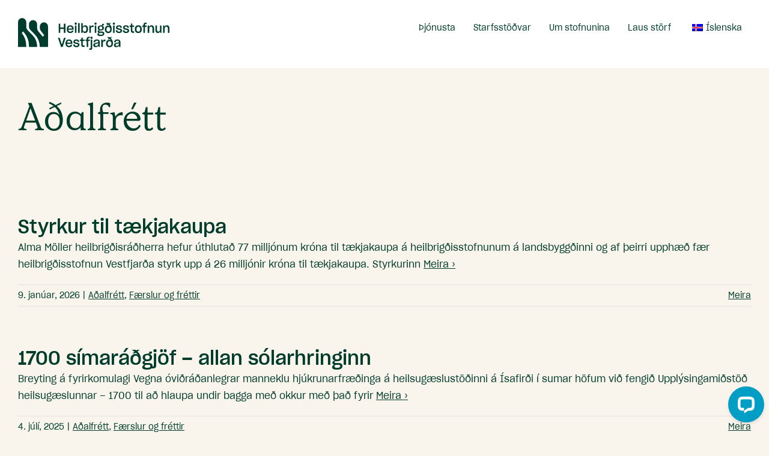

--- FILE ---
content_type: text/html; charset=UTF-8
request_url: https://hvest.is/category/adalfrett/
body_size: 16402
content:

<style>.fusion-post-title {display: inline !important;} </style>

<!DOCTYPE html>
<html class="avada-html-layout-wide avada-html-header-position-top avada-html-is-archive" lang="is-IS" prefix="og: http://ogp.me/ns# fb: http://ogp.me/ns/fb#">
<head>
	<meta http-equiv="X-UA-Compatible" content="IE=edge" />
	<meta http-equiv="Content-Type" content="text/html; charset=utf-8"/>
	<meta name="viewport" content="width=device-width, initial-scale=1" />
	<title>Aðalfrétt &#8211; Heilbrigðisstofnun Vestfjarða</title>
<meta name='robots' content='max-image-preview:large' />
<link rel="alternate" type="application/rss+xml" title="Heilbrigðisstofnun Vestfjarða &raquo; Straumur" href="https://hvest.is/feed/" />
<link rel="alternate" type="application/rss+xml" title="Heilbrigðisstofnun Vestfjarða &raquo; Straumur athugasemda" href="https://hvest.is/comments/feed/" />
		
		
		
				<link rel="alternate" type="application/rss+xml" title="Heilbrigðisstofnun Vestfjarða &raquo; Aðalfrétt Straumur efnisflokka" href="https://hvest.is/category/adalfrett/feed/" />
<style id='wp-img-auto-sizes-contain-inline-css' type='text/css'>
img:is([sizes=auto i],[sizes^="auto," i]){contain-intrinsic-size:3000px 1500px}
/*# sourceURL=wp-img-auto-sizes-contain-inline-css */
</style>

<style id='cf-frontend-style-inline-css' type='text/css'>
@font-face {
	font-family: 'Simula';
	font-weight: 400;
	font-display: auto;
	src: url('https://hvest.is/fonts/Simula-Book.woff2') format('woff2'),
		url('https://hvest.is/fonts/Simula-Book.woff') format('woff'),
		url('https://hvest.is/fonts/Simula-Book.ttf') format('truetype'),
		url('https://hvest.is/fonts/Simula-Book.eot?#iefix') format('embedded-opentype'),
		url('https://hvest.is/fonts/Simula-BookItalic.otf') format('OpenType');
}
@font-face {
	font-family: 'Sharp Grotesk Medium';
	font-weight: 400;
	font-display: auto;
	src: url('https://hvest.is/fonts/SharpGroteskMedium19.woff2') format('woff2'),
		url('https://hvest.is/fonts/SharpGroteskMedium19.woff') format('woff'),
		url('https://hvest.is/fonts/SharpGroteskMedium19.ttf') format('truetype'),
		url('https://hvest.is/fonts/SharpGroteskMedium19.eot?#iefix') format('embedded-opentype'),
		url('https://hvest.is/fonts/SharpGroteskMedium19.otf') format('OpenType');
}
@font-face {
	font-family: 'Sharp Grotesk Book';
	font-weight: 400;
	font-display: auto;
	src: url('https://hvest.is/fonts/SharpGroteskBook19.woff2') format('woff2'),
		url('https://hvest.is/fonts/SharpGroteskBook19.woff') format('woff'),
		url('https://hvest.is/fonts/SharpGroteskBook19.ttf') format('truetype'),
		url('https://hvest.is/fonts/SharpGroteskBook19.eot?#iefix') format('embedded-opentype'),
		url('https://hvest.is/fonts/SharpGroteskBook19.otf') format('OpenType');
}
/*# sourceURL=cf-frontend-style-inline-css */
</style>
<style id='wp-emoji-styles-inline-css' type='text/css'>

	img.wp-smiley, img.emoji {
		display: inline !important;
		border: none !important;
		box-shadow: none !important;
		height: 1em !important;
		width: 1em !important;
		margin: 0 0.07em !important;
		vertical-align: -0.1em !important;
		background: none !important;
		padding: 0 !important;
	}
/*# sourceURL=wp-emoji-styles-inline-css */
</style>
<link rel='stylesheet' id='wp-block-library-css' href='https://hvest.is/wp-includes/css/dist/block-library/style.min.css?ver=6.9' type='text/css' media='all' />
<style id='global-styles-inline-css' type='text/css'>
:root{--wp--preset--aspect-ratio--square: 1;--wp--preset--aspect-ratio--4-3: 4/3;--wp--preset--aspect-ratio--3-4: 3/4;--wp--preset--aspect-ratio--3-2: 3/2;--wp--preset--aspect-ratio--2-3: 2/3;--wp--preset--aspect-ratio--16-9: 16/9;--wp--preset--aspect-ratio--9-16: 9/16;--wp--preset--color--black: #000000;--wp--preset--color--cyan-bluish-gray: #abb8c3;--wp--preset--color--white: #ffffff;--wp--preset--color--pale-pink: #f78da7;--wp--preset--color--vivid-red: #cf2e2e;--wp--preset--color--luminous-vivid-orange: #ff6900;--wp--preset--color--luminous-vivid-amber: #fcb900;--wp--preset--color--light-green-cyan: #7bdcb5;--wp--preset--color--vivid-green-cyan: #00d084;--wp--preset--color--pale-cyan-blue: #8ed1fc;--wp--preset--color--vivid-cyan-blue: #0693e3;--wp--preset--color--vivid-purple: #9b51e0;--wp--preset--color--awb-color-1: rgba(255,255,255,1);--wp--preset--color--awb-color-2: rgba(249,245,237,1);--wp--preset--color--awb-color-3: rgba(226,226,226,1);--wp--preset--color--awb-color-4: rgba(74,78,87,1);--wp--preset--color--awb-color-5: rgba(225,7,7,1);--wp--preset--color--awb-color-6: rgba(0,60,43,1);--wp--preset--color--awb-color-7: rgba(0,59,44,1);--wp--preset--color--awb-color-8: rgba(33,41,52,1);--wp--preset--color--awb-color-custom-10: rgba(249,249,251,1);--wp--preset--color--awb-color-custom-11: rgba(242,243,245,1);--wp--preset--color--awb-color-custom-12: rgba(120,4,4,1);--wp--preset--color--awb-color-custom-13: rgba(0,60,42,1);--wp--preset--color--awb-color-custom-14: rgba(255,255,255,0.8);--wp--preset--color--awb-color-custom-15: rgba(242,243,245,0.7);--wp--preset--color--awb-color-custom-16: rgba(51,51,51,1);--wp--preset--color--awb-color-custom-17: rgba(244,239,225,1);--wp--preset--color--awb-color-custom-18: rgba(38,48,62,1);--wp--preset--gradient--vivid-cyan-blue-to-vivid-purple: linear-gradient(135deg,rgb(6,147,227) 0%,rgb(155,81,224) 100%);--wp--preset--gradient--light-green-cyan-to-vivid-green-cyan: linear-gradient(135deg,rgb(122,220,180) 0%,rgb(0,208,130) 100%);--wp--preset--gradient--luminous-vivid-amber-to-luminous-vivid-orange: linear-gradient(135deg,rgb(252,185,0) 0%,rgb(255,105,0) 100%);--wp--preset--gradient--luminous-vivid-orange-to-vivid-red: linear-gradient(135deg,rgb(255,105,0) 0%,rgb(207,46,46) 100%);--wp--preset--gradient--very-light-gray-to-cyan-bluish-gray: linear-gradient(135deg,rgb(238,238,238) 0%,rgb(169,184,195) 100%);--wp--preset--gradient--cool-to-warm-spectrum: linear-gradient(135deg,rgb(74,234,220) 0%,rgb(151,120,209) 20%,rgb(207,42,186) 40%,rgb(238,44,130) 60%,rgb(251,105,98) 80%,rgb(254,248,76) 100%);--wp--preset--gradient--blush-light-purple: linear-gradient(135deg,rgb(255,206,236) 0%,rgb(152,150,240) 100%);--wp--preset--gradient--blush-bordeaux: linear-gradient(135deg,rgb(254,205,165) 0%,rgb(254,45,45) 50%,rgb(107,0,62) 100%);--wp--preset--gradient--luminous-dusk: linear-gradient(135deg,rgb(255,203,112) 0%,rgb(199,81,192) 50%,rgb(65,88,208) 100%);--wp--preset--gradient--pale-ocean: linear-gradient(135deg,rgb(255,245,203) 0%,rgb(182,227,212) 50%,rgb(51,167,181) 100%);--wp--preset--gradient--electric-grass: linear-gradient(135deg,rgb(202,248,128) 0%,rgb(113,206,126) 100%);--wp--preset--gradient--midnight: linear-gradient(135deg,rgb(2,3,129) 0%,rgb(40,116,252) 100%);--wp--preset--font-size--small: 12px;--wp--preset--font-size--medium: 20px;--wp--preset--font-size--large: 24px;--wp--preset--font-size--x-large: 42px;--wp--preset--font-size--normal: 16px;--wp--preset--font-size--xlarge: 32px;--wp--preset--font-size--huge: 48px;--wp--preset--spacing--20: 0.44rem;--wp--preset--spacing--30: 0.67rem;--wp--preset--spacing--40: 1rem;--wp--preset--spacing--50: 1.5rem;--wp--preset--spacing--60: 2.25rem;--wp--preset--spacing--70: 3.38rem;--wp--preset--spacing--80: 5.06rem;--wp--preset--shadow--natural: 6px 6px 9px rgba(0, 0, 0, 0.2);--wp--preset--shadow--deep: 12px 12px 50px rgba(0, 0, 0, 0.4);--wp--preset--shadow--sharp: 6px 6px 0px rgba(0, 0, 0, 0.2);--wp--preset--shadow--outlined: 6px 6px 0px -3px rgb(255, 255, 255), 6px 6px rgb(0, 0, 0);--wp--preset--shadow--crisp: 6px 6px 0px rgb(0, 0, 0);}:where(.is-layout-flex){gap: 0.5em;}:where(.is-layout-grid){gap: 0.5em;}body .is-layout-flex{display: flex;}.is-layout-flex{flex-wrap: wrap;align-items: center;}.is-layout-flex > :is(*, div){margin: 0;}body .is-layout-grid{display: grid;}.is-layout-grid > :is(*, div){margin: 0;}:where(.wp-block-columns.is-layout-flex){gap: 2em;}:where(.wp-block-columns.is-layout-grid){gap: 2em;}:where(.wp-block-post-template.is-layout-flex){gap: 1.25em;}:where(.wp-block-post-template.is-layout-grid){gap: 1.25em;}.has-black-color{color: var(--wp--preset--color--black) !important;}.has-cyan-bluish-gray-color{color: var(--wp--preset--color--cyan-bluish-gray) !important;}.has-white-color{color: var(--wp--preset--color--white) !important;}.has-pale-pink-color{color: var(--wp--preset--color--pale-pink) !important;}.has-vivid-red-color{color: var(--wp--preset--color--vivid-red) !important;}.has-luminous-vivid-orange-color{color: var(--wp--preset--color--luminous-vivid-orange) !important;}.has-luminous-vivid-amber-color{color: var(--wp--preset--color--luminous-vivid-amber) !important;}.has-light-green-cyan-color{color: var(--wp--preset--color--light-green-cyan) !important;}.has-vivid-green-cyan-color{color: var(--wp--preset--color--vivid-green-cyan) !important;}.has-pale-cyan-blue-color{color: var(--wp--preset--color--pale-cyan-blue) !important;}.has-vivid-cyan-blue-color{color: var(--wp--preset--color--vivid-cyan-blue) !important;}.has-vivid-purple-color{color: var(--wp--preset--color--vivid-purple) !important;}.has-black-background-color{background-color: var(--wp--preset--color--black) !important;}.has-cyan-bluish-gray-background-color{background-color: var(--wp--preset--color--cyan-bluish-gray) !important;}.has-white-background-color{background-color: var(--wp--preset--color--white) !important;}.has-pale-pink-background-color{background-color: var(--wp--preset--color--pale-pink) !important;}.has-vivid-red-background-color{background-color: var(--wp--preset--color--vivid-red) !important;}.has-luminous-vivid-orange-background-color{background-color: var(--wp--preset--color--luminous-vivid-orange) !important;}.has-luminous-vivid-amber-background-color{background-color: var(--wp--preset--color--luminous-vivid-amber) !important;}.has-light-green-cyan-background-color{background-color: var(--wp--preset--color--light-green-cyan) !important;}.has-vivid-green-cyan-background-color{background-color: var(--wp--preset--color--vivid-green-cyan) !important;}.has-pale-cyan-blue-background-color{background-color: var(--wp--preset--color--pale-cyan-blue) !important;}.has-vivid-cyan-blue-background-color{background-color: var(--wp--preset--color--vivid-cyan-blue) !important;}.has-vivid-purple-background-color{background-color: var(--wp--preset--color--vivid-purple) !important;}.has-black-border-color{border-color: var(--wp--preset--color--black) !important;}.has-cyan-bluish-gray-border-color{border-color: var(--wp--preset--color--cyan-bluish-gray) !important;}.has-white-border-color{border-color: var(--wp--preset--color--white) !important;}.has-pale-pink-border-color{border-color: var(--wp--preset--color--pale-pink) !important;}.has-vivid-red-border-color{border-color: var(--wp--preset--color--vivid-red) !important;}.has-luminous-vivid-orange-border-color{border-color: var(--wp--preset--color--luminous-vivid-orange) !important;}.has-luminous-vivid-amber-border-color{border-color: var(--wp--preset--color--luminous-vivid-amber) !important;}.has-light-green-cyan-border-color{border-color: var(--wp--preset--color--light-green-cyan) !important;}.has-vivid-green-cyan-border-color{border-color: var(--wp--preset--color--vivid-green-cyan) !important;}.has-pale-cyan-blue-border-color{border-color: var(--wp--preset--color--pale-cyan-blue) !important;}.has-vivid-cyan-blue-border-color{border-color: var(--wp--preset--color--vivid-cyan-blue) !important;}.has-vivid-purple-border-color{border-color: var(--wp--preset--color--vivid-purple) !important;}.has-vivid-cyan-blue-to-vivid-purple-gradient-background{background: var(--wp--preset--gradient--vivid-cyan-blue-to-vivid-purple) !important;}.has-light-green-cyan-to-vivid-green-cyan-gradient-background{background: var(--wp--preset--gradient--light-green-cyan-to-vivid-green-cyan) !important;}.has-luminous-vivid-amber-to-luminous-vivid-orange-gradient-background{background: var(--wp--preset--gradient--luminous-vivid-amber-to-luminous-vivid-orange) !important;}.has-luminous-vivid-orange-to-vivid-red-gradient-background{background: var(--wp--preset--gradient--luminous-vivid-orange-to-vivid-red) !important;}.has-very-light-gray-to-cyan-bluish-gray-gradient-background{background: var(--wp--preset--gradient--very-light-gray-to-cyan-bluish-gray) !important;}.has-cool-to-warm-spectrum-gradient-background{background: var(--wp--preset--gradient--cool-to-warm-spectrum) !important;}.has-blush-light-purple-gradient-background{background: var(--wp--preset--gradient--blush-light-purple) !important;}.has-blush-bordeaux-gradient-background{background: var(--wp--preset--gradient--blush-bordeaux) !important;}.has-luminous-dusk-gradient-background{background: var(--wp--preset--gradient--luminous-dusk) !important;}.has-pale-ocean-gradient-background{background: var(--wp--preset--gradient--pale-ocean) !important;}.has-electric-grass-gradient-background{background: var(--wp--preset--gradient--electric-grass) !important;}.has-midnight-gradient-background{background: var(--wp--preset--gradient--midnight) !important;}.has-small-font-size{font-size: var(--wp--preset--font-size--small) !important;}.has-medium-font-size{font-size: var(--wp--preset--font-size--medium) !important;}.has-large-font-size{font-size: var(--wp--preset--font-size--large) !important;}.has-x-large-font-size{font-size: var(--wp--preset--font-size--x-large) !important;}
/*# sourceURL=global-styles-inline-css */
</style>

<style id='classic-theme-styles-inline-css' type='text/css'>
/*! This file is auto-generated */
.wp-block-button__link{color:#fff;background-color:#32373c;border-radius:9999px;box-shadow:none;text-decoration:none;padding:calc(.667em + 2px) calc(1.333em + 2px);font-size:1.125em}.wp-block-file__button{background:#32373c;color:#fff;text-decoration:none}
/*# sourceURL=/wp-includes/css/classic-themes.min.css */
</style>
<link rel='stylesheet' id='trp-language-switcher-style-css' href='https://hvest.is/wp-content/plugins/translatepress-multilingual/assets/css/trp-language-switcher.css?ver=2.9.22' type='text/css' media='all' />
<link rel='stylesheet' id='helpful-css' href='https://hvest.is/wp-content/plugins/helpful/core/assets/themes/base.css?ver=4.5.21' type='text/css' media='all' />
<link rel='stylesheet' id='child-style-css' href='https://hvest.is/wp-content/themes/Avada-Child-Theme/style.css?ver=6.9' type='text/css' media='all' />
<link rel='stylesheet' id='fusion-dynamic-css-css' href='https://hvest.is/wp-content/uploads/fusion-styles/6f0898867c5112e22ab488861753942b.min.css?ver=3.12.2' type='text/css' media='all' />
<script type="text/javascript" src="https://hvest.is/wp-includes/js/jquery/jquery.min.js?ver=3.7.1" id="jquery-core-js"></script>
<script type="text/javascript" id="wpgmza_data-js-extra">
/* <![CDATA[ */
var wpgmza_google_api_status = {"message":"Engine is not google-maps","code":"ENGINE_NOT_GOOGLE_MAPS"};
//# sourceURL=wpgmza_data-js-extra
/* ]]> */
</script>
<script type="text/javascript" src="https://hvest.is/wp-content/plugins/wp-google-maps/wpgmza_data.js?ver=6.9" id="wpgmza_data-js"></script>
<link rel="https://api.w.org/" href="https://hvest.is/wp-json/" /><link rel="alternate" title="JSON" type="application/json" href="https://hvest.is/wp-json/wp/v2/categories/17" /><link rel="EditURI" type="application/rsd+xml" title="RSD" href="https://hvest.is/xmlrpc.php?rsd" />
<meta name="generator" content="WordPress 6.9" />
<link rel="alternate" hreflang="is-IS" href="https://hvest.is/category/adalfrett/"/>
<link rel="alternate" hreflang="en-GB" href="https://hvest.is/en/category/adalfrett/"/>
<link rel="alternate" hreflang="pl-PL" href="https://hvest.is/pl/category/adalfrett/"/>
<link rel="alternate" hreflang="is" href="https://hvest.is/category/adalfrett/"/>
<link rel="alternate" hreflang="en" href="https://hvest.is/en/category/adalfrett/"/>
<link rel="alternate" hreflang="pl" href="https://hvest.is/pl/category/adalfrett/"/>

		<!-- CPT UI Extended Customizer CSS -->
		<style type="text/css" id="cpt-ui-extended-css">
																										</style>
		<!-- /CPT UI Extended Customizer CSS -->

		<link rel="preload" href="https://hvest.is/wp-content/themes/Avada/includes/lib/assets/fonts/icomoon/awb-icons.woff" as="font" type="font/woff" crossorigin><link rel="preload" href="//hvest.is/wp-content/themes/Avada/includes/lib/assets/fonts/fontawesome/webfonts/fa-brands-400.woff2" as="font" type="font/woff2" crossorigin><link rel="preload" href="//hvest.is/wp-content/themes/Avada/includes/lib/assets/fonts/fontawesome/webfonts/fa-regular-400.woff2" as="font" type="font/woff2" crossorigin><link rel="preload" href="//hvest.is/wp-content/themes/Avada/includes/lib/assets/fonts/fontawesome/webfonts/fa-solid-900.woff2" as="font" type="font/woff2" crossorigin><style type="text/css" id="css-fb-visibility">@media screen and (max-width: 640px){.fusion-no-small-visibility{display:none !important;}body .sm-text-align-center{text-align:center !important;}body .sm-text-align-left{text-align:left !important;}body .sm-text-align-right{text-align:right !important;}body .sm-flex-align-center{justify-content:center !important;}body .sm-flex-align-flex-start{justify-content:flex-start !important;}body .sm-flex-align-flex-end{justify-content:flex-end !important;}body .sm-mx-auto{margin-left:auto !important;margin-right:auto !important;}body .sm-ml-auto{margin-left:auto !important;}body .sm-mr-auto{margin-right:auto !important;}body .fusion-absolute-position-small{position:absolute;top:auto;width:100%;}.awb-sticky.awb-sticky-small{ position: sticky; top: var(--awb-sticky-offset,0); }}@media screen and (min-width: 641px) and (max-width: 1024px){.fusion-no-medium-visibility{display:none !important;}body .md-text-align-center{text-align:center !important;}body .md-text-align-left{text-align:left !important;}body .md-text-align-right{text-align:right !important;}body .md-flex-align-center{justify-content:center !important;}body .md-flex-align-flex-start{justify-content:flex-start !important;}body .md-flex-align-flex-end{justify-content:flex-end !important;}body .md-mx-auto{margin-left:auto !important;margin-right:auto !important;}body .md-ml-auto{margin-left:auto !important;}body .md-mr-auto{margin-right:auto !important;}body .fusion-absolute-position-medium{position:absolute;top:auto;width:100%;}.awb-sticky.awb-sticky-medium{ position: sticky; top: var(--awb-sticky-offset,0); }}@media screen and (min-width: 1025px){.fusion-no-large-visibility{display:none !important;}body .lg-text-align-center{text-align:center !important;}body .lg-text-align-left{text-align:left !important;}body .lg-text-align-right{text-align:right !important;}body .lg-flex-align-center{justify-content:center !important;}body .lg-flex-align-flex-start{justify-content:flex-start !important;}body .lg-flex-align-flex-end{justify-content:flex-end !important;}body .lg-mx-auto{margin-left:auto !important;margin-right:auto !important;}body .lg-ml-auto{margin-left:auto !important;}body .lg-mr-auto{margin-right:auto !important;}body .fusion-absolute-position-large{position:absolute;top:auto;width:100%;}.awb-sticky.awb-sticky-large{ position: sticky; top: var(--awb-sticky-offset,0); }}</style><meta name="generator" content="Powered by Slider Revolution 6.6.20 - responsive, Mobile-Friendly Slider Plugin for WordPress with comfortable drag and drop interface." />
<link rel="icon" href="https://hvest.is/wp-content/uploads/2021/10/cropped-HV_Symbol_Beige_Green-1-1-32x32.png" sizes="32x32" />
<link rel="icon" href="https://hvest.is/wp-content/uploads/2021/10/cropped-HV_Symbol_Beige_Green-1-1-192x192.png" sizes="192x192" />
<link rel="apple-touch-icon" href="https://hvest.is/wp-content/uploads/2021/10/cropped-HV_Symbol_Beige_Green-1-1-180x180.png" />
<meta name="msapplication-TileImage" content="https://hvest.is/wp-content/uploads/2021/10/cropped-HV_Symbol_Beige_Green-1-1-270x270.png" />
<script>function setREVStartSize(e){
			//window.requestAnimationFrame(function() {
				window.RSIW = window.RSIW===undefined ? window.innerWidth : window.RSIW;
				window.RSIH = window.RSIH===undefined ? window.innerHeight : window.RSIH;
				try {
					var pw = document.getElementById(e.c).parentNode.offsetWidth,
						newh;
					pw = pw===0 || isNaN(pw) || (e.l=="fullwidth" || e.layout=="fullwidth") ? window.RSIW : pw;
					e.tabw = e.tabw===undefined ? 0 : parseInt(e.tabw);
					e.thumbw = e.thumbw===undefined ? 0 : parseInt(e.thumbw);
					e.tabh = e.tabh===undefined ? 0 : parseInt(e.tabh);
					e.thumbh = e.thumbh===undefined ? 0 : parseInt(e.thumbh);
					e.tabhide = e.tabhide===undefined ? 0 : parseInt(e.tabhide);
					e.thumbhide = e.thumbhide===undefined ? 0 : parseInt(e.thumbhide);
					e.mh = e.mh===undefined || e.mh=="" || e.mh==="auto" ? 0 : parseInt(e.mh,0);
					if(e.layout==="fullscreen" || e.l==="fullscreen")
						newh = Math.max(e.mh,window.RSIH);
					else{
						e.gw = Array.isArray(e.gw) ? e.gw : [e.gw];
						for (var i in e.rl) if (e.gw[i]===undefined || e.gw[i]===0) e.gw[i] = e.gw[i-1];
						e.gh = e.el===undefined || e.el==="" || (Array.isArray(e.el) && e.el.length==0)? e.gh : e.el;
						e.gh = Array.isArray(e.gh) ? e.gh : [e.gh];
						for (var i in e.rl) if (e.gh[i]===undefined || e.gh[i]===0) e.gh[i] = e.gh[i-1];
											
						var nl = new Array(e.rl.length),
							ix = 0,
							sl;
						e.tabw = e.tabhide>=pw ? 0 : e.tabw;
						e.thumbw = e.thumbhide>=pw ? 0 : e.thumbw;
						e.tabh = e.tabhide>=pw ? 0 : e.tabh;
						e.thumbh = e.thumbhide>=pw ? 0 : e.thumbh;
						for (var i in e.rl) nl[i] = e.rl[i]<window.RSIW ? 0 : e.rl[i];
						sl = nl[0];
						for (var i in nl) if (sl>nl[i] && nl[i]>0) { sl = nl[i]; ix=i;}
						var m = pw>(e.gw[ix]+e.tabw+e.thumbw) ? 1 : (pw-(e.tabw+e.thumbw)) / (e.gw[ix]);
						newh =  (e.gh[ix] * m) + (e.tabh + e.thumbh);
					}
					var el = document.getElementById(e.c);
					if (el!==null && el) el.style.height = newh+"px";
					el = document.getElementById(e.c+"_wrapper");
					if (el!==null && el) {
						el.style.height = newh+"px";
						el.style.display = "block";
					}
				} catch(e){
					console.log("Failure at Presize of Slider:" + e)
				}
			//});
		  };</script>
		<script type="text/javascript">
			var doc = document.documentElement;
			doc.setAttribute( 'data-useragent', navigator.userAgent );
		</script>
		
<!-- START - Open Graph and Twitter Card Tags 3.3.7 -->
 <!-- Facebook Open Graph -->
  <meta property="og:locale" content="is_IS"/>
  <meta property="og:site_name" content="Heilbrigðisstofnun Vestfjarða"/>
  <meta property="og:title" content="Aðalfrétt"/>
  <meta property="og:url" content="https://hvest.is/category/adalfrett/"/>
  <meta property="og:type" content="article"/>
  <meta property="og:description" content="Heilir og sælir Vestfirðingar!"/>
  <meta property="og:image" content="http://www.hvest.is/wp-content/uploads/2021/11/og-graph.png"/>
  <meta property="og:image:url" content="http://www.hvest.is/wp-content/uploads/2021/11/og-graph.png"/>
  <meta property="article:publisher" content="https://www.facebook.com/heilbrigdisstofnun.vestfjarda/"/>
  <meta property="fb:app_id" content="628011991956624"/>
 <!-- Google+ / Schema.org -->
 <!-- Twitter Cards -->
  <meta name="twitter:title" content="Aðalfrétt"/>
  <meta name="twitter:url" content="https://hvest.is/category/adalfrett/"/>
  <meta name="twitter:description" content="Heilir og sælir Vestfirðingar!"/>
  <meta name="twitter:image" content="http://www.hvest.is/wp-content/uploads/2021/11/og-graph.png"/>
  <meta name="twitter:card" content="summary_large_image"/>
 <!-- SEO -->
 <!-- Misc. tags -->
 <!-- is_category -->
<!-- END - Open Graph and Twitter Card Tags 3.3.7 -->
	

	<link rel='stylesheet' id='rs-plugin-settings-css' href='https://hvest.is/wp-content/plugins/revslider/public/assets/css/rs6.css?ver=6.6.20' type='text/css' media='all' />
<style id='rs-plugin-settings-inline-css' type='text/css'>
#rs-demo-id {}
/*# sourceURL=rs-plugin-settings-inline-css */
</style>
</head>

<body class="archive category category-adalfrett category-17 wp-custom-logo wp-theme-Avada wp-child-theme-Avada-Child-Theme translatepress-is_IS Avada-Child-Theme fusion-image-hovers fusion-pagination-sizing fusion-button_type-flat fusion-button_span-no fusion-button_gradient-linear avada-image-rollover-circle-yes avada-image-rollover-yes avada-image-rollover-direction-left fusion-has-button-gradient fusion-body ltr fusion-sticky-header no-tablet-sticky-header no-mobile-sticky-header no-mobile-slidingbar no-desktop-totop no-mobile-totop fusion-disable-outline fusion-sub-menu-fade mobile-logo-pos-left layout-wide-mode avada-has-boxed-modal-shadow- layout-scroll-offset-full avada-has-zero-margin-offset-top fusion-top-header menu-text-align-center mobile-menu-design-modern fusion-show-pagination-text fusion-header-layout-v1 avada-responsive avada-footer-fx-sticky avada-menu-highlight-style-background fusion-search-form-clean fusion-main-menu-search-overlay fusion-avatar-circle avada-sticky-shrinkage avada-dropdown-styles avada-blog-layout-large avada-blog-archive-layout-large avada-header-shadow-no avada-menu-icon-position-left avada-has-megamenu-shadow avada-has-breadcrumb-mobile-hidden avada-has-titlebar-bar_and_content avada-header-border-color-full-transparent avada-has-pagination-width_height avada-flyout-menu-direction-fade avada-has-blocks avada-ec-views-v1" data-awb-post-id="4212">
		<a class="skip-link screen-reader-text" href="#content">Fara í efni</a>

	<div id="boxed-wrapper">
		
		<div id="wrapper" class="fusion-wrapper">
			<div id="home" style="position:relative;top:-1px;"></div>
							
					
			<header class="fusion-header-wrapper">
				<div class="fusion-header-v1 fusion-logo-alignment fusion-logo-left fusion-sticky-menu- fusion-sticky-logo-1 fusion-mobile-logo-1  fusion-mobile-menu-design-modern">
					<div class="fusion-header-sticky-height"></div>
<div class="fusion-header">
	<div class="fusion-row">
					<div class="fusion-logo" data-margin-top="30px" data-margin-bottom="30px" data-margin-left="0px" data-margin-right="0px">
			<a class="fusion-logo-link"  href="https://hvest.is/" >

						<!-- standard logo -->
			<img src="https://hvest.is/wp-content/uploads/2021/12/hvest-logo.svg" srcset="https://hvest.is/wp-content/uploads/2021/12/hvest-logo.svg 1x" width="252" height="52" alt="Heilbrigðisstofnun Vestfjarða Merki" data-retina_logo_url="" class="fusion-standard-logo" />

											<!-- mobile logo -->
				<img src="https://hvest.is/wp-content/uploads/2021/12/hvest-logo-top.svg" srcset="https://hvest.is/wp-content/uploads/2021/12/hvest-logo-top.svg 1x" width="178" height="37" alt="Heilbrigðisstofnun Vestfjarða Merki" data-retina_logo_url="" class="fusion-mobile-logo" />
			
											<!-- sticky header logo -->
				<img src="https://hvest.is/wp-content/uploads/2021/12/hvest-logo-sticky.svg" srcset="https://hvest.is/wp-content/uploads/2021/12/hvest-logo-sticky.svg 1x" width="29" height="27" alt="Heilbrigðisstofnun Vestfjarða Merki" data-retina_logo_url="" class="fusion-sticky-logo" />
					</a>
		</div>		<nav class="fusion-main-menu" aria-label="Aðal matseðill"><div class="fusion-overlay-search">		<form role="search" class="searchform fusion-search-form  fusion-search-form-clean" method="get" action="https://hvest.is/">
			<div class="fusion-search-form-content">

				
				<div class="fusion-search-field search-field">
					<label><span class="screen-reader-text">Leita að:</span>
													<input type="search" value="" name="s" class="s" placeholder="Leita..." required aria-required="true" aria-label="Leita..."/>
											</label>
				</div>
				<div class="fusion-search-button search-button">
					<input type="submit" class="fusion-search-submit searchsubmit" aria-label="Leita" value="&#xf002;" />
									</div>

				
			</div>


			
		</form>
		<div class="fusion-search-spacer"></div><a href="#" role="button" aria-label="Lokaðu leit" class="fusion-close-search"></a></div><ul id="menu-primary-menu" class="fusion-menu"><li  id="menu-item-122"  class="menu-item menu-item-type-post_type menu-item-object-page menu-item-has-children menu-item-122 fusion-megamenu-menu "  data-item-id="122"><a  href="https://hvest.is/thjonusta/" class="fusion-background-highlight"><span class="menu-text">Þjónusta</span></a><div class="fusion-megamenu-wrapper fusion-columns-5 columns-per-row-5 columns-5 col-span-10"><div class="row"><div class="fusion-megamenu-holder" style="width:83.333vw;" data-width="83.333vw"><ul class="fusion-megamenu"><li  id="menu-item-3417"  class="menu-item menu-item-type-post_type menu-item-object-page menu-item-has-children menu-item-3417 fusion-megamenu-submenu menu-item-has-link fusion-megamenu-columns-5 col-lg-2 col-md-2 col-sm-2"  style="width:20%;"><div class='fusion-megamenu-title'><a class="awb-justify-title" href="https://hvest.is/thjonusta/">Þjónusta</a></div><ul class="sub-menu"><li  id="menu-item-950"  class="menu-item menu-item-type-post_type menu-item-object-page menu-item-950" ><a  href="https://hvest.is/thjonusta/endurhaefing-og-idjuthjalfun/" class="fusion-background-highlight"><span><span class="fusion-megamenu-bullet"></span>Endurhæfing og iðjuþjálfun</span></a></li><li  id="menu-item-951"  class="menu-item menu-item-type-post_type menu-item-object-page menu-item-951" ><a  href="https://hvest.is/thjonusta/gedheilbrigdi/" class="fusion-background-highlight"><span><span class="fusion-megamenu-bullet"></span>Geðheilbrigði</span></a></li><li  id="menu-item-123"  class="menu-item menu-item-type-post_type menu-item-object-page menu-item-123" ><a  href="https://hvest.is/thjonusta/heimahjukrun/" class="fusion-background-highlight"><span><span class="fusion-megamenu-bullet"></span>Heimahjúkrun</span></a></li><li  id="menu-item-3714"  class="menu-item menu-item-type-post_type menu-item-object-page menu-item-3714" ><a  href="https://hvest.is/hreyfisedill/" class="fusion-background-highlight"><span><span class="fusion-megamenu-bullet"></span>Hreyfiseðill</span></a></li><li  id="menu-item-963"  class="menu-item menu-item-type-post_type menu-item-object-page menu-item-963" ><a  href="https://hvest.is/thjonusta/panta-tima/" class="fusion-background-highlight"><span><span class="fusion-megamenu-bullet"></span>Panta tíma</span></a></li><li  id="menu-item-2177"  class="menu-item menu-item-type-post_type menu-item-object-page menu-item-2177" ><a  href="https://hvest.is/thjonusta/serfraedithjonusta/" class="fusion-background-highlight"><span><span class="fusion-megamenu-bullet"></span>Sérfræðiþjónusta</span></a></li><li  id="menu-item-996"  class="menu-item menu-item-type-post_type menu-item-object-page menu-item-996" ><a  href="https://hvest.is/thjonusta/sjukradeild/" class="fusion-background-highlight"><span><span class="fusion-megamenu-bullet"></span>Sjúkradeild</span></a></li><li  id="menu-item-997"  class="menu-item menu-item-type-post_type menu-item-object-page menu-item-997" ><a  href="https://hvest.is/thjonusta/skurddeild/" class="fusion-background-highlight"><span><span class="fusion-megamenu-bullet"></span>Skurðdeild/Svæfing</span></a></li><li  id="menu-item-998"  class="menu-item menu-item-type-post_type menu-item-object-page menu-item-998" ><a  href="https://hvest.is/thjonusta/slysa-og-gongudeild/" class="fusion-background-highlight"><span><span class="fusion-megamenu-bullet"></span>Slysa- og göngudeild</span></a></li><li  id="menu-item-3370"  class="menu-item menu-item-type-post_type menu-item-object-page menu-item-3370" ><a  href="https://hvest.is/neydarmottaka-fyrir-tholendur-kynferdisofbeldis/" class="fusion-background-highlight"><span><span class="fusion-megamenu-bullet"></span>Neyðarmóttaka kynferðisofbeldis</span></a></li></ul></li><li  id="menu-item-895"  class="menu-item menu-item-type-post_type menu-item-object-page menu-item-has-children menu-item-895 fusion-megamenu-submenu menu-item-has-link fusion-megamenu-columns-5 col-lg-2 col-md-2 col-sm-2"  style="width:20%;"><div class='fusion-megamenu-title'><a class="awb-justify-title" href="https://hvest.is/thjonusta/heilsugaesla/">Heilsugæsla</a></div><ul class="sub-menu"><li  id="menu-item-837"  class="menu-item menu-item-type-post_type menu-item-object-page menu-item-837" ><a  href="https://hvest.is/thjonusta/heilsugaesla/skolaheilsugaesla/" class="fusion-background-highlight"><span><span class="fusion-megamenu-bullet"></span>Skólaheilsugæsla</span></a></li><li  id="menu-item-1007"  class="menu-item menu-item-type-post_type menu-item-object-page menu-item-1007" ><a  href="https://hvest.is/thjonusta/ung-og-smabarnavernd/" class="fusion-background-highlight"><span><span class="fusion-megamenu-bullet"></span>Ung- og smábarnavernd</span></a></li><li  id="menu-item-3205"  class="menu-item menu-item-type-post_type menu-item-object-page menu-item-3205" ><a  href="https://hvest.is/thjonusta/heilsugaesla/stodkerfismottaka-sjukrathjalfara/" class="fusion-background-highlight"><span><span class="fusion-megamenu-bullet"></span>Stoðkerfismóttaka</span></a></li></ul></li><li  id="menu-item-949"  class="menu-item menu-item-type-post_type menu-item-object-page menu-item-has-children menu-item-949 fusion-megamenu-submenu menu-item-has-link fusion-megamenu-columns-5 col-lg-2 col-md-2 col-sm-2"  style="width:20%;"><div class='fusion-megamenu-title'><a class="awb-justify-title" href="https://hvest.is/thjonusta/medganga-og-faeding/">Meðganga og fæðing</a></div><ul class="sub-menu"><li  id="menu-item-820"  class="menu-item menu-item-type-post_type menu-item-object-page menu-item-820" ><a  href="https://hvest.is/thjonusta/maedravernd/" class="fusion-background-highlight"><span><span class="fusion-megamenu-bullet"></span>Mæðravernd</span></a></li><li  id="menu-item-982"  class="menu-item menu-item-type-post_type menu-item-object-page menu-item-982" ><a  href="https://hvest.is/thjonusta/faedingardeild/" class="fusion-background-highlight"><span><span class="fusion-megamenu-bullet"></span>Fæðingardeild</span></a></li><li  id="menu-item-1004"  class="menu-item menu-item-type-post_type menu-item-object-page menu-item-1004" ><a  href="https://hvest.is/thjonusta/faedingardeild/aetlar-thu-ad-faeda-a-heilbrigdisstofnun-vestfjarda/" class="fusion-background-highlight"><span><span class="fusion-megamenu-bullet"></span>Fæðing á fæðingardeild Heilbrigðisstofnunar Vestfjarða</span></a></li></ul></li><li  id="menu-item-900"  class="menu-item menu-item-type-post_type menu-item-object-page menu-item-has-children menu-item-900 fusion-megamenu-submenu menu-item-has-link fusion-megamenu-columns-5 col-lg-2 col-md-2 col-sm-2"  style="width:20%;"><div class='fusion-megamenu-title'><a class="awb-justify-title" href="https://hvest.is/thjonusta/rannsoknir/">Rannsóknir</a></div><ul class="sub-menu"><li  id="menu-item-1001"  class="menu-item menu-item-type-post_type menu-item-object-page menu-item-1001" ><a  href="https://hvest.is/thjonusta/rannsoknir/myndgreining/" class="fusion-background-highlight"><span><span class="fusion-megamenu-bullet"></span>Myndgreiningadeild</span></a></li><li  id="menu-item-952"  class="menu-item menu-item-type-post_type menu-item-object-page menu-item-952" ><a  href="https://hvest.is/thjonusta/rannsoknadeild/" class="fusion-background-highlight"><span><span class="fusion-megamenu-bullet"></span>Rannsóknadeild</span></a></li></ul></li><li  id="menu-item-2068"  class="menu-item menu-item-type-post_type menu-item-object-page menu-item-has-children menu-item-2068 fusion-megamenu-submenu menu-item-has-link fusion-megamenu-columns-5 col-lg-2 col-md-2 col-sm-2"  style="width:20%;"><div class='fusion-megamenu-title'><a class="awb-justify-title" href="https://hvest.is/thjonusta/onnur-thjonusta/">Önnur þjónusta</a></div><ul class="sub-menu"><li  id="menu-item-2698"  class="menu-item menu-item-type-post_type menu-item-object-page menu-item-2698" ><a  href="https://hvest.is/thjonusta/andlat/" class="fusion-background-highlight"><span><span class="fusion-megamenu-bullet"></span>Andlát</span></a></li><li  id="menu-item-2702"  class="menu-item menu-item-type-post_type menu-item-object-page menu-item-2702" ><a  href="https://hvest.is/thjonusta/onnur-thjonusta/" class="fusion-background-highlight"><span><span class="fusion-megamenu-bullet"></span>Heyrnar- og talmeinastöð</span></a></li><li  id="menu-item-2699"  class="menu-item menu-item-type-post_type menu-item-object-page menu-item-2699" ><a  href="https://hvest.is/thjonusta/onnur-thjonusta/" class="fusion-background-highlight"><span><span class="fusion-megamenu-bullet"></span>Sjúkraflutningar</span></a></li><li  id="menu-item-2701"  class="menu-item menu-item-type-post_type menu-item-object-page menu-item-2701" ><a  href="https://hvest.is/thjonusta/onnur-thjonusta/" class="fusion-background-highlight"><span><span class="fusion-megamenu-bullet"></span>Tannlækningar</span></a></li><li  id="menu-item-2700"  class="menu-item menu-item-type-post_type menu-item-object-page menu-item-2700" ><a  href="https://hvest.is/thjonusta/onnur-thjonusta/" class="fusion-background-highlight"><span><span class="fusion-megamenu-bullet"></span>Prestsþjónusta</span></a></li></ul></li></ul></div><div style="clear:both;"></div></div></div></li><li  id="menu-item-26"  class="menu-item menu-item-type-post_type menu-item-object-page menu-item-has-children menu-item-26 fusion-dropdown-menu"  data-item-id="26"><a  href="https://hvest.is/starfsstodvar/" class="fusion-background-highlight"><span class="menu-text">Starfsstöðvar</span></a><ul class="sub-menu"><li  id="menu-item-1122"  class="menu-item menu-item-type-post_type menu-item-object-page menu-item-1122 fusion-dropdown-submenu" ><a  href="https://hvest.is/starfsstodvar/bildudalur/" class="fusion-background-highlight"><span>Bíldudalur</span></a></li><li  id="menu-item-1578"  class="menu-item menu-item-type-post_type menu-item-object-page menu-item-1578 fusion-dropdown-submenu" ><a  href="https://hvest.is/starfsstodvar/bolungarvik/" class="fusion-background-highlight"><span>Bolungarvík</span></a></li><li  id="menu-item-1125"  class="menu-item menu-item-type-post_type menu-item-object-page menu-item-1125 fusion-dropdown-submenu" ><a  href="https://hvest.is/starfsstodvar/flateyri/" class="fusion-background-highlight"><span>Flateyri</span></a></li><li  id="menu-item-1579"  class="menu-item menu-item-type-post_type menu-item-object-page menu-item-1579 fusion-dropdown-submenu" ><a  href="https://hvest.is/starfsstodvar/isafjordur/" class="fusion-background-highlight"><span>Ísafjörður</span></a></li><li  id="menu-item-1131"  class="menu-item menu-item-type-post_type menu-item-object-page menu-item-1131 fusion-dropdown-submenu" ><a  href="https://hvest.is/starfsstodvar/patreksfjordur/" class="fusion-background-highlight"><span>Patreksfjörður</span></a></li><li  id="menu-item-1130"  class="menu-item menu-item-type-post_type menu-item-object-page menu-item-1130 fusion-dropdown-submenu" ><a  href="https://hvest.is/starfsstodvar/sudureyri/" class="fusion-background-highlight"><span>Suðureyri</span></a></li><li  id="menu-item-1115"  class="menu-item menu-item-type-post_type menu-item-object-page menu-item-1115 fusion-dropdown-submenu" ><a  href="https://hvest.is/starfsstodvar/sudavik/" class="fusion-background-highlight"><span>Súðavík</span></a></li><li  id="menu-item-1114"  class="menu-item menu-item-type-post_type menu-item-object-page menu-item-1114 fusion-dropdown-submenu" ><a  href="https://hvest.is/starfsstodvar/talknafjordur/" class="fusion-background-highlight"><span>Tálknafjörður</span></a></li><li  id="menu-item-125"  class="menu-item menu-item-type-post_type menu-item-object-page menu-item-125 fusion-dropdown-submenu" ><a  href="https://hvest.is/starfsstodvar/thingeyri/" class="fusion-background-highlight"><span>Þingeyri</span></a></li></ul></li><li  id="menu-item-27"  class="menu-item menu-item-type-post_type menu-item-object-page menu-item-has-children menu-item-27 fusion-dropdown-menu"  data-item-id="27"><a  href="https://hvest.is/um-stofnunina/" class="fusion-background-highlight"><span class="menu-text">Um stofnunina</span></a><ul class="sub-menu"><li  id="menu-item-798"  class="menu-item menu-item-type-post_type menu-item-object-page menu-item-798 fusion-dropdown-submenu" ><a  href="https://hvest.is/um-stofnunina/fyrir-fjolmidla/" class="fusion-background-highlight"><span>Fyrir fjölmiðla</span></a></li><li  id="menu-item-789"  class="menu-item menu-item-type-post_type menu-item-object-page menu-item-789 fusion-dropdown-submenu" ><a  href="https://hvest.is/um-stofnunina/frettir-og-tilkynningar/" class="fusion-background-highlight"><span>Fréttir og tilkynningar</span></a></li><li  id="menu-item-1565"  class="menu-item menu-item-type-post_type menu-item-object-page menu-item-1565 fusion-dropdown-submenu" ><a  href="https://hvest.is/um-stofnunina/hafdu-samband/" class="fusion-background-highlight"><span>Hafðu samband</span></a></li><li  id="menu-item-43"  class="menu-item menu-item-type-post_type menu-item-object-page menu-item-43 fusion-dropdown-submenu" ><a  href="https://hvest.is/um-stofnunina/nefndir-rad-og-fulltruar/" class="fusion-background-highlight"><span>Nefndir, ráð og fulltrúar</span></a></li><li  id="menu-item-42"  class="menu-item menu-item-type-post_type menu-item-object-page menu-item-42 fusion-dropdown-submenu" ><a  href="https://hvest.is/um-stofnunina/skipurit/" class="fusion-background-highlight"><span>Skipurit</span></a></li><li  id="menu-item-32"  class="menu-item menu-item-type-post_type menu-item-object-page menu-item-32 fusion-dropdown-submenu" ><a  href="https://hvest.is/um-stofnunina/starfsfolk/" class="fusion-background-highlight"><span>Starfsfólk</span></a></li><li  id="menu-item-797"  class="menu-item menu-item-type-post_type menu-item-object-page menu-item-797 fusion-dropdown-submenu" ><a  href="https://hvest.is/um-stofnunina/stefnur/" class="fusion-background-highlight"><span>Stefnuskjöl</span></a></li><li  id="menu-item-2640"  class="menu-item menu-item-type-post_type menu-item-object-page menu-item-2640 fusion-dropdown-submenu" ><a  href="https://hvest.is/arsskyrsla-2021/" class="fusion-background-highlight"><span>Ársskýrsla 2021</span></a></li><li  id="menu-item-3253"  class="menu-item menu-item-type-post_type menu-item-object-page menu-item-3253 fusion-dropdown-submenu" ><a  href="https://hvest.is/arsskyrsla-2022/" class="fusion-background-highlight"><span>Ársskýrsla 2022</span></a></li><li  id="menu-item-3736"  class="menu-item menu-item-type-post_type menu-item-object-page menu-item-3736 fusion-dropdown-submenu" ><a  href="https://hvest.is/arsskyrsla-2023/" class="fusion-background-highlight"><span>Ársskýrsla 2023</span></a></li><li  id="menu-item-4033"  class="menu-item menu-item-type-post_type menu-item-object-page menu-item-4033 fusion-dropdown-submenu" ><a  href="https://hvest.is/arsskyrsla-2024/" class="fusion-background-highlight"><span>Ársskýrsla 2024</span></a></li><li  id="menu-item-3094"  class="menu-item menu-item-type-post_type menu-item-object-page menu-item-3094 fusion-dropdown-submenu" ><a  href="https://hvest.is/hollvinasjodur-heilbrigdisstofnunar-vestfjarda/" class="fusion-background-highlight"><span>Hollvinasjóður</span></a></li></ul></li><li  id="menu-item-918"  class="menu-item menu-item-type-post_type menu-item-object-page menu-item-has-children menu-item-918 fusion-dropdown-menu"  data-item-id="918"><a  href="https://hvest.is/laus-storf/" class="fusion-background-highlight"><span class="menu-text">Laus störf</span></a><ul class="sub-menu"><li  id="menu-item-2264"  class="menu-item menu-item-type-post_type menu-item-object-page menu-item-2264 fusion-dropdown-submenu" ><a  href="https://hvest.is/laus-storf/" class="fusion-background-highlight"><span>Öll laus störf</span></a></li><li  id="menu-item-1568"  class="menu-item menu-item-type-post_type menu-item-object-page menu-item-1568 fusion-dropdown-submenu" ><a  href="https://hvest.is/laeknakandidatar/" class="fusion-background-highlight"><span>Læknakandidatar</span></a></li><li  id="menu-item-3154"  class="menu-item menu-item-type-post_type menu-item-object-page menu-item-3154 fusion-dropdown-submenu" ><a  href="https://hvest.is/vi-soger-laeger/" class="fusion-background-highlight"><span>Vi søger læger</span></a></li></ul></li><li  id="menu-item-3419"  class="trp-language-switcher-container menu-item menu-item-type-post_type menu-item-object-language_switcher menu-item-has-children current-language-menu-item menu-item-3419 fusion-dropdown-menu"  data-item-id="3419"><a  href="https://hvest.is/category/adalfrett/" class="fusion-background-highlight"><span class="menu-text"><span data-no-translation><img class="trp-flag-image" src="https://hvest.is/wp-content/plugins/translatepress-multilingual/assets/images/flags/is_IS.png" width="18" height="12" alt="is_IS" title="Íslenska"><span class="trp-ls-language-name">Íslenska</span></span></span></a><ul class="sub-menu"><li  id="menu-item-3031"  class="trp-language-switcher-container menu-item menu-item-type-post_type menu-item-object-language_switcher menu-item-3031 fusion-dropdown-submenu" ><a  href="https://hvest.is/en/category/adalfrett/" class="fusion-background-highlight"><span><span data-no-translation><img class="trp-flag-image" src="https://hvest.is/wp-content/plugins/translatepress-multilingual/assets/images/flags/en_GB.png" width="18" height="12" alt="en_GB" title="English (UK)"><span class="trp-ls-language-name">English (UK)</span></span></span></a></li><li  id="menu-item-3034"  class="trp-language-switcher-container menu-item menu-item-type-post_type menu-item-object-language_switcher menu-item-3034 fusion-dropdown-submenu" ><a  href="https://hvest.is/pl/category/adalfrett/" class="fusion-background-highlight"><span><span data-no-translation><img class="trp-flag-image" src="https://hvest.is/wp-content/plugins/translatepress-multilingual/assets/images/flags/pl_PL.png" width="18" height="12" alt="pl_PL" title="Polski"><span class="trp-ls-language-name">Polski</span></span></span></a></li></ul></li></ul></nav>	<div class="fusion-mobile-menu-icons">
							<a href="#" class="fusion-icon awb-icon-bars" aria-label="Skiptu um farsímavalmynd" aria-expanded="false"></a>
		
		
		
			</div>

<nav class="fusion-mobile-nav-holder fusion-mobile-menu-text-align-left" aria-label="Aðalvalmynd Farsíma"></nav>

					</div>
</div>
				</div>
				<div class="fusion-clearfix"></div>
			</header>
								
							<div id="sliders-container" class="fusion-slider-visibility">
					</div>
				
					
							
			<section class="avada-page-titlebar-wrapper" aria-label="Titilstika síðu">
	<div class="fusion-page-title-bar fusion-page-title-bar-breadcrumbs fusion-page-title-bar-left">
		<div class="fusion-page-title-row">
			<div class="fusion-page-title-wrapper">
				<div class="fusion-page-title-captions">

																							<h1 class="entry-title">Aðalfrétt</h1>

											
					
				</div>

													
			</div>
		</div>
	</div>
</section>

						<main id="main" class="clearfix ">
				<div class="fusion-row" style="">
<section id="content" class=" í fullri breidd" style="width: 100%;">
	

	<div id="posts-container" class="fusion-blog-archive fusion-blog-layout-large-wrapper fusion-clearfix">
	<div class="fusion-posts-container fusion-blog-layout-large fusion-blog-pagination fusion-blog-rollover " data-pages="3">
		
		
													<article id="post-4212" class="fusion-post-large  post fusion-clearfix post-4212 type-post status-publish format-standard hentry category-adalfrett category-efni">
				
				
				
									
				
				
				
				<div class="fusion-post-content post-content">
					<h2 class="entry-title fusion-post-title"><a href="https://hvest.is/styrkur-til-taekjakaupa/">Styrkur til tækjakaupa</a></h2>
										
					<div class="fusion-post-content-container">
						<p>Alma Möller heilbrigðisráðherra hefur úthlutað 77 milljónum króna til tækjakaupa á heilbrigðisstofnunum á landsbyggðinni og af þeirri upphæð fær heilbrigðisstofnun Vestfjarða styrk upp á 26 milljónir króna til tækjakaupa. Styrkurinn <a href="https://hvest.is/styrkur-til-taekjakaupa/">Meira ›</a></p>					</div>
				</div>

				
																			<div class="fusion-meta-info">
																						<div class="fusion-alignleft"><span class="vcard rich-snippet-hidden"><span class="fn"><a href="https://hvest.is/author/andrea-gylfadottirhvest-is/" title="Færslur eftir þennan höfund: AG" rel="author">AG</a></span></span><span class="updated rich-snippet-hidden">2026-01-09T15:26:57+00:00</span><span>9. janúar, 2026</span><span class="fusion-inline-sep">|</span><a href="https://hvest.is/category/adalfrett/" rel="category tag">Aðalfrétt</a>, <a href="https://hvest.is/category/efni/" rel="category tag">Færslur og fréttir</a><span class="fusion-inline-sep">|</span></div>							
																														<div class="fusion-alignright">
									<a href="https://hvest.is/styrkur-til-taekjakaupa/" class="fusion-read-more" aria-label="Meira um Styrkur til tækjakaupa">
										Meira									</a>
								</div>
													</div>
									
				
							</article>

			
											<article id="post-4061" class="fusion-post-large  post fusion-clearfix post-4061 type-post status-publish format-standard hentry category-adalfrett category-efni">
				
				
				
									
				
				
				
				<div class="fusion-post-content post-content">
					<h2 class="entry-title fusion-post-title"><a href="https://hvest.is/1700-simaradgjof-allan-solarhringinn/">1700 símaráðgjöf – allan sólarhringinn</a></h2>
										
					<div class="fusion-post-content-container">
						<p>Breyting á fyrirkomulagi Vegna óviðráðanlegrar manneklu hjúkrunarfræðinga á heilsugæslustöðinni á Ísafirði í sumar höfum við fengið Upplýsingamiðstöð heilsugæslunnar – 1700 til að hlaupa undir bagga með okkur með það fyrir <a href="https://hvest.is/1700-simaradgjof-allan-solarhringinn/">Meira ›</a></p>					</div>
				</div>

				
																			<div class="fusion-meta-info">
																						<div class="fusion-alignleft"><span class="vcard rich-snippet-hidden"><span class="fn"><a href="https://hvest.is/author/hildurep/" title="Færslur eftir þennan höfund: HEP" rel="author">HEP</a></span></span><span class="updated rich-snippet-hidden">2025-07-04T11:49:53+00:00</span><span>4. júlí, 2025</span><span class="fusion-inline-sep">|</span><a href="https://hvest.is/category/adalfrett/" rel="category tag">Aðalfrétt</a>, <a href="https://hvest.is/category/efni/" rel="category tag">Færslur og fréttir</a><span class="fusion-inline-sep">|</span></div>							
																														<div class="fusion-alignright">
									<a href="https://hvest.is/1700-simaradgjof-allan-solarhringinn/" class="fusion-read-more" aria-label="Meira um 1700 símaráðgjöf – allan sólarhringinn">
										Meira									</a>
								</div>
													</div>
									
				
							</article>

			
											<article id="post-4039" class="fusion-post-large  post fusion-clearfix post-4039 type-post status-publish format-standard hentry category-adalfrett category-efni">
				
				
				
									
				
				
				
				<div class="fusion-post-content post-content">
					<h2 class="entry-title fusion-post-title"><a href="https://hvest.is/sumaropnunartimi-heilsugaeslustodva-3/">Sumaropnunartími heilsugæslustöðva</a></h2>
										
					<div class="fusion-post-content-container">
						<p>Vegna sumarleyfa lækna og annars starfsfólks verður opnunartími heilsugæslustöðva sem hér segir: Norðanverðir Vestfirðir Heilsugæslan á Ísafirði er opin alla virka daga, kl. 08:00 – 15:00 Heilsugæsluselin á Suðureyri, í <a href="https://hvest.is/sumaropnunartimi-heilsugaeslustodva-3/">Meira ›</a></p>					</div>
				</div>

				
																			<div class="fusion-meta-info">
																						<div class="fusion-alignleft"><span class="vcard rich-snippet-hidden"><span class="fn"><a href="https://hvest.is/author/hildurep/" title="Færslur eftir þennan höfund: HEP" rel="author">HEP</a></span></span><span class="updated rich-snippet-hidden">2025-06-18T15:18:34+00:00</span><span>18. júní, 2025</span><span class="fusion-inline-sep">|</span><a href="https://hvest.is/category/adalfrett/" rel="category tag">Aðalfrétt</a>, <a href="https://hvest.is/category/efni/" rel="category tag">Færslur og fréttir</a><span class="fusion-inline-sep">|</span></div>							
																														<div class="fusion-alignright">
									<a href="https://hvest.is/sumaropnunartimi-heilsugaeslustodva-3/" class="fusion-read-more" aria-label="Meira um Sumaropnunartími heilsugæslustöðva">
										Meira									</a>
								</div>
													</div>
									
				
							</article>

			
											<article id="post-4005" class="fusion-post-large  post fusion-clearfix post-4005 type-post status-publish format-standard hentry category-adalfrett">
				
				
				
									
				
				
				
				<div class="fusion-post-content post-content">
					<h2 class="entry-title fusion-post-title"><a href="https://hvest.is/timabokanir-laekna-a-heilsugaeslu/">Tímabókanir lækna á heilsugæslu</a></h2>
										
					<div class="fusion-post-content-container">
						<p>Nú er hægt að bóka tíma hjá lækni í gegnum heilsuveru fyrir Patreksfjörð og Ísafjörð. Leiðbeiningar eru að finna á heilsuvera.is Eftir sem áður er hægt að panta læknatíma í <a href="https://hvest.is/timabokanir-laekna-a-heilsugaeslu/">Meira ›</a></p>					</div>
				</div>

				
																			<div class="fusion-meta-info">
																						<div class="fusion-alignleft"><span class="vcard rich-snippet-hidden"><span class="fn"><a href="https://hvest.is/author/hildurep/" title="Færslur eftir þennan höfund: HEP" rel="author">HEP</a></span></span><span class="updated rich-snippet-hidden">2025-05-27T09:23:34+00:00</span><span>9. apríl, 2025</span><span class="fusion-inline-sep">|</span><a href="https://hvest.is/category/adalfrett/" rel="category tag">Aðalfrétt</a><span class="fusion-inline-sep">|</span></div>							
																														<div class="fusion-alignright">
									<a href="https://hvest.is/timabokanir-laekna-a-heilsugaeslu/" class="fusion-read-more" aria-label="Meira um Tímabókanir lækna á heilsugæslu">
										Meira									</a>
								</div>
													</div>
									
				
							</article>

			
											<article id="post-3902" class="fusion-post-large  post fusion-clearfix post-3902 type-post status-publish format-standard has-post-thumbnail hentry category-adalfrett category-efni category-tilkynningar">
				
				
				
									
		<div class="fusion-flexslider flexslider fusion-flexslider-loading fusion-post-slideshow">
		<ul class="slides">
																		<li><div  class="fusion-image-wrapper" aria-haspopup="true">
				<img width="720" height="480" src="https://hvest.is/wp-content/uploads/2024/11/ThjonustukonnunSMS.png" class="attachment-full size-full wp-post-image" alt="Þjónustukönnun í SMS" decoding="async" fetchpriority="high" srcset="https://hvest.is/wp-content/uploads/2024/11/ThjonustukonnunSMS-200x133.png 200w, https://hvest.is/wp-content/uploads/2024/11/ThjonustukonnunSMS-400x267.png 400w, https://hvest.is/wp-content/uploads/2024/11/ThjonustukonnunSMS-600x400.png 600w, https://hvest.is/wp-content/uploads/2024/11/ThjonustukonnunSMS.png 720w" sizes="(max-width: 640px) 100vw, 720px" /><div class="fusion-rollover">
	<div class="fusion-rollover-content">

														<a class="fusion-rollover-link" href="https://hvest.is/hvest-sendir-thjonustukonnun-i-sms-eftir-komu/">HVest sendir þjónustukönnun í SMS eftir komu</a>
			
														
								
													<div class="fusion-rollover-sep"></div>
				
																		<a class="fusion-rollover-gallery" href="https://hvest.is/wp-content/uploads/2024/11/ThjonustukonnunSMS.png" data-options="" data-id="3902" data-rel="iLightbox[gallery]" data-title="ThjonustukonnunSMS" data-caption="">
						Gallerí					</a>
														
		
												<h4 class="fusion-rollover-title">
					<a class="fusion-rollover-title-link" href="https://hvest.is/hvest-sendir-thjonustukonnun-i-sms-eftir-komu/">
						HVest sendir þjónustukönnun í SMS eftir komu					</a>
				</h4>
			
										<div class="fusion-rollover-categories"><a href="https://hvest.is/category/adalfrett/" rel="tag">Aðalfrétt</a>, <a href="https://hvest.is/category/efni/" rel="tag">Færslur og fréttir</a>, <a href="https://hvest.is/category/tilkynningar/" rel="tag">Tímabundnar tilkynningar</a></div>					
		
						<a class="fusion-link-wrapper" href="https://hvest.is/hvest-sendir-thjonustukonnun-i-sms-eftir-komu/" aria-label="HVest sendir þjónustukönnun í SMS eftir komu"></a>
	</div>
</div>
</div>
</li>
																																																																														</ul>
	</div>
				
				
				
				<div class="fusion-post-content post-content">
					<h2 class="entry-title fusion-post-title"><a href="https://hvest.is/hvest-sendir-thjonustukonnun-i-sms-eftir-komu/">HVest sendir þjónustukönnun í SMS eftir komu</a></h2>
										
					<div class="fusion-post-content-container">
						<p>Fólk sem sækir þjónustu á heilsugæslu Heilbrigðisstofnunar Vestfjarða á næstunni mun fá SMS með hlekk í stutta þjónustukönnun eftir komuna. Markmiðið er að kanna upplifun fólks af þjónustunni og skoða <a href="https://hvest.is/hvest-sendir-thjonustukonnun-i-sms-eftir-komu/">Meira ›</a></p>					</div>
				</div>

				
																			<div class="fusion-meta-info">
																						<div class="fusion-alignleft"><span class="vcard rich-snippet-hidden"><span class="fn"><a href="https://hvest.is/author/jakob-ulfarssonhvest-is/" title="Færslur eftir þennan höfund: JEÚ" rel="author">JEÚ</a></span></span><span class="updated rich-snippet-hidden">2024-11-25T11:53:26+00:00</span><span>25. nóvember, 2024</span><span class="fusion-inline-sep">|</span><a href="https://hvest.is/category/adalfrett/" rel="category tag">Aðalfrétt</a>, <a href="https://hvest.is/category/efni/" rel="category tag">Færslur og fréttir</a>, <a href="https://hvest.is/category/tilkynningar/" rel="category tag">Tímabundnar tilkynningar</a><span class="fusion-inline-sep">|</span></div>							
																														<div class="fusion-alignright">
									<a href="https://hvest.is/hvest-sendir-thjonustukonnun-i-sms-eftir-komu/" class="fusion-read-more" aria-label="Meira um HVest sendir þjónustukönnun í SMS eftir komu">
										Meira									</a>
								</div>
													</div>
									
				
							</article>

			
											<article id="post-3894" class="fusion-post-large  post fusion-clearfix post-3894 type-post status-publish format-standard hentry category-adalfrett category-efni category-tilkynningar">
				
				
				
									
				
				
				
				<div class="fusion-post-content post-content">
					<h2 class="entry-title fusion-post-title"><a href="https://hvest.is/bodad-verkfall-laekna-mun-hafa-ahrif-a-thjonustu/">Boðað verkfall lækna mun hafa áhrif á þjónustu</a></h2>
										
					<div class="fusion-post-content-container">
						<p>Verði af boðuðum verkfallsaðgerðum Læknafélags Íslands munu þær hafa áhrif á þjónustu Hvest. Allir tímar skjólstæðinga HVest hjá læknum á heilsugæslu falla niður komi til verkfalls. Við hvetjum ykkur því <a href="https://hvest.is/bodad-verkfall-laekna-mun-hafa-ahrif-a-thjonustu/">Meira ›</a></p>					</div>
				</div>

				
																			<div class="fusion-meta-info">
																						<div class="fusion-alignleft"><span class="vcard rich-snippet-hidden"><span class="fn"><a href="https://hvest.is/author/jakob-ulfarssonhvest-is/" title="Færslur eftir þennan höfund: JEÚ" rel="author">JEÚ</a></span></span><span class="updated rich-snippet-hidden">2024-11-22T15:09:34+00:00</span><span>20. nóvember, 2024</span><span class="fusion-inline-sep">|</span><a href="https://hvest.is/category/adalfrett/" rel="category tag">Aðalfrétt</a>, <a href="https://hvest.is/category/efni/" rel="category tag">Færslur og fréttir</a>, <a href="https://hvest.is/category/tilkynningar/" rel="category tag">Tímabundnar tilkynningar</a><span class="fusion-inline-sep">|</span></div>							
																														<div class="fusion-alignright">
									<a href="https://hvest.is/bodad-verkfall-laekna-mun-hafa-ahrif-a-thjonustu/" class="fusion-read-more" aria-label="Meira um Boðað verkfall lækna mun hafa áhrif á þjónustu">
										Meira									</a>
								</div>
													</div>
									
				
							</article>

			
											<article id="post-3881" class="fusion-post-large  post fusion-clearfix post-3881 type-post status-publish format-standard has-post-thumbnail hentry category-adalfrett category-efni category-tilkynningar">
				
				
				
									
		<div class="fusion-flexslider flexslider fusion-flexslider-loading fusion-post-slideshow">
		<ul class="slides">
																		<li><div  class="fusion-image-wrapper" aria-haspopup="true">
				<img width="992" height="558" src="https://hvest.is/wp-content/uploads/2024/10/gottadeldast.png" class="attachment-full size-full wp-post-image" alt="" decoding="async" srcset="https://hvest.is/wp-content/uploads/2024/10/gottadeldast-200x113.png 200w, https://hvest.is/wp-content/uploads/2024/10/gottadeldast-400x225.png 400w, https://hvest.is/wp-content/uploads/2024/10/gottadeldast-600x338.png 600w, https://hvest.is/wp-content/uploads/2024/10/gottadeldast-800x450.png 800w, https://hvest.is/wp-content/uploads/2024/10/gottadeldast.png 992w" sizes="(max-width: 640px) 100vw, 992px" /><div class="fusion-rollover">
	<div class="fusion-rollover-content">

														<a class="fusion-rollover-link" href="https://hvest.is/kynningarfundur-a-verkefninu-gott-ad-eldast-i-edinborgarhusinu-a-isafirdi/">Kynningarfundur á verkefninu Gott að eldast í Edinborgarhúsinu á Ísafirði</a>
			
														
								
													<div class="fusion-rollover-sep"></div>
				
																		<a class="fusion-rollover-gallery" href="https://hvest.is/wp-content/uploads/2024/10/gottadeldast.png" data-options="" data-id="3881" data-rel="iLightbox[gallery]" data-title="gottaðeldast" data-caption="">
						Gallerí					</a>
														
		
												<h4 class="fusion-rollover-title">
					<a class="fusion-rollover-title-link" href="https://hvest.is/kynningarfundur-a-verkefninu-gott-ad-eldast-i-edinborgarhusinu-a-isafirdi/">
						Kynningarfundur á verkefninu Gott að eldast í Edinborgarhúsinu á Ísafirði					</a>
				</h4>
			
										<div class="fusion-rollover-categories"><a href="https://hvest.is/category/adalfrett/" rel="tag">Aðalfrétt</a>, <a href="https://hvest.is/category/efni/" rel="tag">Færslur og fréttir</a>, <a href="https://hvest.is/category/tilkynningar/" rel="tag">Tímabundnar tilkynningar</a></div>					
		
						<a class="fusion-link-wrapper" href="https://hvest.is/kynningarfundur-a-verkefninu-gott-ad-eldast-i-edinborgarhusinu-a-isafirdi/" aria-label="Kynningarfundur á verkefninu Gott að eldast í Edinborgarhúsinu á Ísafirði"></a>
	</div>
</div>
</div>
</li>
																																																																														</ul>
	</div>
				
				
				
				<div class="fusion-post-content post-content">
					<h2 class="entry-title fusion-post-title"><a href="https://hvest.is/kynningarfundur-a-verkefninu-gott-ad-eldast-i-edinborgarhusinu-a-isafirdi/">Kynningarfundur á verkefninu Gott að eldast í Edinborgarhúsinu á Ísafirði</a></h2>
										
					<div class="fusion-post-content-container">
						<p>Þriðjudaginn 22. október kl. 14-16 verður opinn kynningarfundur á verkefninu Gott að eldast í Edinborgarhúsinu á Ísafirði. Dagskrá Setning fundarAlberta Gullveig Guðbjartsdóttir, tengiráðgjafi Gott að eldast Þróunarverkefnið Gott að eldast <a href="https://hvest.is/kynningarfundur-a-verkefninu-gott-ad-eldast-i-edinborgarhusinu-a-isafirdi/">Meira ›</a></p>					</div>
				</div>

				
																			<div class="fusion-meta-info">
																						<div class="fusion-alignleft"><span class="vcard rich-snippet-hidden"><span class="fn"><a href="https://hvest.is/author/jakob-ulfarssonhvest-is/" title="Færslur eftir þennan höfund: JEÚ" rel="author">JEÚ</a></span></span><span class="updated rich-snippet-hidden">2024-10-22T09:01:27+00:00</span><span>22. október, 2024</span><span class="fusion-inline-sep">|</span><a href="https://hvest.is/category/adalfrett/" rel="category tag">Aðalfrétt</a>, <a href="https://hvest.is/category/efni/" rel="category tag">Færslur og fréttir</a>, <a href="https://hvest.is/category/tilkynningar/" rel="category tag">Tímabundnar tilkynningar</a><span class="fusion-inline-sep">|</span></div>							
																														<div class="fusion-alignright">
									<a href="https://hvest.is/kynningarfundur-a-verkefninu-gott-ad-eldast-i-edinborgarhusinu-a-isafirdi/" class="fusion-read-more" aria-label="Meira um Kynningarfundur á verkefninu Gott að eldast í Edinborgarhúsinu á Ísafirði">
										Meira									</a>
								</div>
													</div>
									
				
							</article>

			
											<article id="post-3873" class="fusion-post-large  post fusion-clearfix post-3873 type-post status-publish format-standard hentry category-adalfrett">
				
				
				
									
				
				
				
				<div class="fusion-post-content post-content">
					<h2 class="entry-title fusion-post-title"><a href="https://hvest.is/god-gjof-fra-kvenfelaginu-hlif/">Góð gjöf frá Kvenfélaginu Hlíf</a></h2>
										
					<div class="fusion-post-content-container">
						<p>Endurhæfingardeild HVEST fékk nú á haustdögum gefins þjálfunartækið LiteGait®. Gefandi er Kvenfélagið Hlíf en félaginu var slitið á þessu ári.LiteGait® er þjálfunartæki sem hægt er að nota í öllum hugsanlegum <a href="https://hvest.is/god-gjof-fra-kvenfelaginu-hlif/">Meira ›</a></p>					</div>
				</div>

				
																			<div class="fusion-meta-info">
																						<div class="fusion-alignleft"><span class="vcard rich-snippet-hidden"><span class="fn"><a href="https://hvest.is/author/hildurep/" title="Færslur eftir þennan höfund: HEP" rel="author">HEP</a></span></span><span class="updated rich-snippet-hidden">2024-10-15T15:05:09+00:00</span><span>15. október, 2024</span><span class="fusion-inline-sep">|</span><a href="https://hvest.is/category/adalfrett/" rel="category tag">Aðalfrétt</a><span class="fusion-inline-sep">|</span></div>							
																														<div class="fusion-alignright">
									<a href="https://hvest.is/god-gjof-fra-kvenfelaginu-hlif/" class="fusion-read-more" aria-label="Meira um Góð gjöf frá Kvenfélaginu Hlíf">
										Meira									</a>
								</div>
													</div>
									
				
							</article>

			
											<article id="post-3841" class="fusion-post-large  post fusion-clearfix post-3841 type-post status-publish format-standard hentry category-adalfrett category-efni category-tilkynningar">
				
				
				
									
				
				
				
				<div class="fusion-post-content post-content">
					<h2 class="entry-title fusion-post-title"><a href="https://hvest.is/kynningarfundur-gott-ad-eldast-i-felagsheimili-patreksfjardar/">Kynn­ing­ar­fundur Gott að eldast í Félagsheimili Patreksfjarðar</a></h2>
										
					<div class="fusion-post-content-container">
						<p>Fimmtu­daginn 5. sept­ember kl. 14:00-17:00 verður haldinn kynn­ing­ar­fundur á verk­efninu Gott að eldast í fund­arsal félags­heim­ilis Patreks­fjarðar. Fundarstjóri er Alberta Gullveig Guðbjartsdóttir, tengiráðgjafi Gott að eldast. Á fundinum verður samningur <a href="https://hvest.is/kynningarfundur-gott-ad-eldast-i-felagsheimili-patreksfjardar/">Meira ›</a></p>					</div>
				</div>

				
																			<div class="fusion-meta-info">
																						<div class="fusion-alignleft"><span class="vcard rich-snippet-hidden"><span class="fn"><a href="https://hvest.is/author/ludvik/" title="Færslur eftir þennan höfund: LÞ" rel="author">LÞ</a></span></span><span class="updated rich-snippet-hidden">2024-09-02T09:39:33+00:00</span><span>2. september, 2024</span><span class="fusion-inline-sep">|</span><a href="https://hvest.is/category/adalfrett/" rel="category tag">Aðalfrétt</a>, <a href="https://hvest.is/category/efni/" rel="category tag">Færslur og fréttir</a>, <a href="https://hvest.is/category/tilkynningar/" rel="category tag">Tímabundnar tilkynningar</a><span class="fusion-inline-sep">|</span></div>							
																														<div class="fusion-alignright">
									<a href="https://hvest.is/kynningarfundur-gott-ad-eldast-i-felagsheimili-patreksfjardar/" class="fusion-read-more" aria-label="Meira um Kynn­ing­ar­fundur Gott að eldast í Félagsheimili Patreksfjarðar">
										Meira									</a>
								</div>
													</div>
									
				
							</article>

			
											<article id="post-3817" class="fusion-post-large  post fusion-clearfix post-3817 type-post status-publish format-standard hentry category-adalfrett category-efni">
				
				
				
									
				
				
				
				<div class="fusion-post-content post-content">
					<h2 class="entry-title fusion-post-title"><a href="https://hvest.is/brjostamidstod-landspitala-verdur-i-samstarfi-vid-heilsugaesluna-a-ferd-um-landid-haustid-2024-med-brjostaskimun-logd-er-rik-ahersla-a-ad-konur-nyti-ser-thessa-thjonustu-sja-leidbeiningar-um-bokun-h/">Brjóstaskimun á Ísafirði 16. &#8211; 20. sept. 2024</a></h2>
										
					<div class="fusion-post-content-container">
						<p>Brjóstamiðstöð Landspítala verður í samstarfi við Heilsugæsluna á ferð um landið haustið 2024 með brjóstaskimun. Lögð er rík áhersla á að konur nýti sér þessa þjónustu, sjá leiðbeiningar um bókun hér að <a href="https://hvest.is/brjostamidstod-landspitala-verdur-i-samstarfi-vid-heilsugaesluna-a-ferd-um-landid-haustid-2024-med-brjostaskimun-logd-er-rik-ahersla-a-ad-konur-nyti-ser-thessa-thjonustu-sja-leidbeiningar-um-bokun-h/">Meira ›</a></p>					</div>
				</div>

				
																			<div class="fusion-meta-info">
																						<div class="fusion-alignleft"><span class="vcard rich-snippet-hidden"><span class="fn"><a href="https://hvest.is/author/hildurep/" title="Færslur eftir þennan höfund: HEP" rel="author">HEP</a></span></span><span class="updated rich-snippet-hidden">2024-08-21T16:49:55+00:00</span><span>21. ágúst, 2024</span><span class="fusion-inline-sep">|</span><a href="https://hvest.is/category/adalfrett/" rel="category tag">Aðalfrétt</a>, <a href="https://hvest.is/category/efni/" rel="category tag">Færslur og fréttir</a><span class="fusion-inline-sep">|</span></div>							
																														<div class="fusion-alignright">
									<a href="https://hvest.is/brjostamidstod-landspitala-verdur-i-samstarfi-vid-heilsugaesluna-a-ferd-um-landid-haustid-2024-med-brjostaskimun-logd-er-rik-ahersla-a-ad-konur-nyti-ser-thessa-thjonustu-sja-leidbeiningar-um-bokun-h/" class="fusion-read-more" aria-label="Meira um Brjóstaskimun á Ísafirði 16. &#8211; 20. sept. 2024">
										Meira									</a>
								</div>
													</div>
									
				
							</article>

			
		
		
	</div>

			<div class="pagination clearfix"><span class="current">1</span><a href="https://hvest.is/category/adalfrett/page/2/" class="inactive">2</a><a class="pagination-next" rel="next" href="https://hvest.is/category/adalfrett/page/2/"><span class="page-text">Næst</span><span class="page-next"></span></a></div><div class="fusion-clearfix"></div></div>
</section>
						
					</div>  <!-- fusion-row -->
				</main>  <!-- #main -->
				
				
								
					
		<div class="fusion-footer">
					
	<footer class="fusion-footer-widget-area fusion-widget-area">
		<div class="fusion-row">
			<div class="fusion-columns fusion-columns-2 fusion-widget-area">
				
																									<div class="fusion-column col-lg-6 col-md-6 col-sm-6">
							<section id="media_image-2" class="fusion-footer-widget-column widget widget_media_image" style="border-style: solid;border-color:transparent;border-width:0px;"><img width="300" height="300" src="https://hvest.is/wp-content/uploads/2021/12/hvest-logo-white.svg" class="image wp-image-1201  attachment-medium size-medium" alt="" style="max-width: 100%; height: auto;" decoding="async" srcset="https://hvest.is/wp-content/uploads//2021/12/hvest-logo-white.svg 150w, https://hvest.is/wp-content/uploads//2021/12/hvest-logo-white.svg 300w, https://hvest.is/wp-content/uploads/2021/12/hvest-logo-white.svg 442w, https://hvest.is/wp-content/uploads//2021/12/hvest-logo-white.svg 1024w" sizes="(max-width: 300px) 100vw, 300px" /><div style="clear:both;"></div></section><section id="text-4" class="fusion-footer-widget-column widget widget_text" style="border-style: solid;border-color:transparent;border-width:0px;">			<div class="textwidget"><p><a href="https://outlook.office.com/">Vefpóstur starfsmanna</a></p>
<p><a href="https://hvest.workplace.com/">Workplace, innri vefur</a></p>
</div>
		<div style="clear:both;"></div></section><section id="search-2" class="fusion-footer-widget-column widget widget_search" style="border-style: solid;border-color:transparent;border-width:0px;">		<form role="search" class="searchform fusion-search-form  fusion-search-form-clean" method="get" action="https://hvest.is/">
			<div class="fusion-search-form-content">

				
				<div class="fusion-search-field search-field">
					<label><span class="screen-reader-text">Leita að:</span>
													<input type="search" value="" name="s" class="s" placeholder="Leita..." required aria-required="true" aria-label="Leita..."/>
											</label>
				</div>
				<div class="fusion-search-button search-button">
					<input type="submit" class="fusion-search-submit searchsubmit" aria-label="Leita" value="&#xf002;" />
									</div>

				
			</div>


			
		</form>
		<div style="clear:both;"></div></section>																					</div>
																										<div class="fusion-column fusion-column-last col-lg-6 col-md-6 col-sm-6">
							<section id="text-3" class="fusion-footer-widget-column widget widget_text" style="border-style: solid;border-color:transparent;border-width:0px;">			<div class="textwidget"><p>Torfnesi, 400 Ísafirði<br />
Stekkum 1, 450 Patreksfirði<br />
<a href="mailto:hvest@hvest.is">hvest@hvest.is</a></p>
<p><strong>Símanúmer</strong><br />
Milli 08:00 og 15:00 virka daga: <a href="tel:+3544504500">450 4500</a><br />
Læknisþjónusta utan dagvinnu: <a href="tel:+3541700">1700</a></p>
<p>Neyðarnúmer: <a href="tel:+354112">112</a></p>
<p><a href="https://hvest.is/um-stofnunina/hafdu-samband/">Fleiri símanúmer</a></p>
<p><a href="https://hvest.is/um-stofnunina/opnunartimi/">Opnunartími</a></p>
</div>
		<div style="clear:both;"></div></section>																					</div>
																																													
				<div class="fusion-clearfix"></div>
			</div> <!-- fusion-columns -->
		</div> <!-- fusion-row -->
	</footer> <!-- fusion-footer-widget-area -->

		</div> <!-- fusion-footer -->

		
																</div> <!-- wrapper -->
		</div> <!-- #boxed-wrapper -->
				<a class="fusion-one-page-text-link fusion-page-load-link" tabindex="-1" href="#" aria-hidden="true">Hleðsla síðu hlekkur</a>

		<div class="avada-footer-scripts">
			<template id="tp-language" data-tp-language="is_IS"></template><script type="text/javascript">var fusionNavIsCollapsed=function(e){var t,n;window.innerWidth<=e.getAttribute("data-breakpoint")?(e.classList.add("collapse-enabled"),e.classList.remove("awb-menu_desktop"),e.classList.contains("expanded")||window.dispatchEvent(new CustomEvent("fusion-mobile-menu-collapsed",{detail:{nav:e}})),(n=e.querySelectorAll(".menu-item-has-children.expanded")).length&&n.forEach((function(e){e.querySelector(".awb-menu__open-nav-submenu_mobile").setAttribute("aria-expanded","false")}))):(null!==e.querySelector(".menu-item-has-children.expanded .awb-menu__open-nav-submenu_click")&&e.querySelector(".menu-item-has-children.expanded .awb-menu__open-nav-submenu_click").click(),e.classList.remove("collapse-enabled"),e.classList.add("awb-menu_desktop"),null!==e.querySelector(".awb-menu__main-ul")&&e.querySelector(".awb-menu__main-ul").removeAttribute("style")),e.classList.add("no-wrapper-transition"),clearTimeout(t),t=setTimeout(()=>{e.classList.remove("no-wrapper-transition")},400),e.classList.remove("loading")},fusionRunNavIsCollapsed=function(){var e,t=document.querySelectorAll(".awb-menu");for(e=0;e<t.length;e++)fusionNavIsCollapsed(t[e])};function avadaGetScrollBarWidth(){var e,t,n,l=document.createElement("p");return l.style.width="100%",l.style.height="200px",(e=document.createElement("div")).style.position="absolute",e.style.top="0px",e.style.left="0px",e.style.visibility="hidden",e.style.width="200px",e.style.height="150px",e.style.overflow="hidden",e.appendChild(l),document.body.appendChild(e),t=l.offsetWidth,e.style.overflow="scroll",t==(n=l.offsetWidth)&&(n=e.clientWidth),document.body.removeChild(e),jQuery("html").hasClass("awb-scroll")&&10<t-n?10:t-n}fusionRunNavIsCollapsed(),window.addEventListener("fusion-resize-horizontal",fusionRunNavIsCollapsed);</script>
		<script>
			window.RS_MODULES = window.RS_MODULES || {};
			window.RS_MODULES.modules = window.RS_MODULES.modules || {};
			window.RS_MODULES.waiting = window.RS_MODULES.waiting || [];
			window.RS_MODULES.defered = true;
			window.RS_MODULES.moduleWaiting = window.RS_MODULES.moduleWaiting || {};
			window.RS_MODULES.type = 'compiled';
		</script>
		<script type="speculationrules">
{"prefetch":[{"source":"document","where":{"and":[{"href_matches":"/*"},{"not":{"href_matches":["/wp-*.php","/wp-admin/*","/wp-content/uploads/*","/wp-content/*","/wp-content/plugins/*","/wp-content/themes/Avada-Child-Theme/*","/wp-content/themes/Avada/*","/*\\?(.+)"]}},{"not":{"selector_matches":"a[rel~=\"nofollow\"]"}},{"not":{"selector_matches":".no-prefetch, .no-prefetch a"}}]},"eagerness":"conservative"}]}
</script>
<script type="text/javascript" src="https://hvest.is/wp-content/plugins/revslider/public/assets/js/rbtools.min.js?ver=6.6.20" defer async id="tp-tools-js"></script>
<script type="text/javascript" src="https://hvest.is/wp-content/plugins/revslider/public/assets/js/rs6.min.js?ver=6.6.20" defer async id="revmin-js"></script>
<script type="text/javascript" id="helpful-js-extra">
/* <![CDATA[ */
var helpful = {"ajax_url":"https://hvest.is/wp-admin/admin-ajax.php","ajax_data":{"user_id":"e29fc0b8316afb3b2cd2a46387132ef6","_wpnonce":"aec0226eec"},"translations":{"fieldIsRequired":"This field is required."},"user_voted":{"user_id":"e29fc0b8316afb3b2cd2a46387132ef6","post_id":4212,"action":"helpful_has_user_voted","_wpnonce":"23d594636a"},"post_id":"4212","ajax_session":{"helpful_user":"e29fc0b8316afb3b2cd2a46387132ef6"}};
//# sourceURL=helpful-js-extra
/* ]]> */
</script>
<script type="text/javascript" src="https://hvest.is/wp-content/plugins/helpful/core/assets/js/helpful.js?ver=4.5.21" id="helpful-js"></script>
<script type="text/javascript" src="https://hvest.is/wp-content/uploads/fusion-scripts/2064c039a9e34114559db7181f91bb79.min.js?ver=3.12.2" id="fusion-scripts-js"></script>
<script id="wp-emoji-settings" type="application/json">
{"baseUrl":"https://s.w.org/images/core/emoji/17.0.2/72x72/","ext":".png","svgUrl":"https://s.w.org/images/core/emoji/17.0.2/svg/","svgExt":".svg","source":{"concatemoji":"https://hvest.is/wp-includes/js/wp-emoji-release.min.js?ver=6.9"}}
</script>
<script type="module">
/* <![CDATA[ */
/*! This file is auto-generated */
const a=JSON.parse(document.getElementById("wp-emoji-settings").textContent),o=(window._wpemojiSettings=a,"wpEmojiSettingsSupports"),s=["flag","emoji"];function i(e){try{var t={supportTests:e,timestamp:(new Date).valueOf()};sessionStorage.setItem(o,JSON.stringify(t))}catch(e){}}function c(e,t,n){e.clearRect(0,0,e.canvas.width,e.canvas.height),e.fillText(t,0,0);t=new Uint32Array(e.getImageData(0,0,e.canvas.width,e.canvas.height).data);e.clearRect(0,0,e.canvas.width,e.canvas.height),e.fillText(n,0,0);const a=new Uint32Array(e.getImageData(0,0,e.canvas.width,e.canvas.height).data);return t.every((e,t)=>e===a[t])}function p(e,t){e.clearRect(0,0,e.canvas.width,e.canvas.height),e.fillText(t,0,0);var n=e.getImageData(16,16,1,1);for(let e=0;e<n.data.length;e++)if(0!==n.data[e])return!1;return!0}function u(e,t,n,a){switch(t){case"flag":return n(e,"\ud83c\udff3\ufe0f\u200d\u26a7\ufe0f","\ud83c\udff3\ufe0f\u200b\u26a7\ufe0f")?!1:!n(e,"\ud83c\udde8\ud83c\uddf6","\ud83c\udde8\u200b\ud83c\uddf6")&&!n(e,"\ud83c\udff4\udb40\udc67\udb40\udc62\udb40\udc65\udb40\udc6e\udb40\udc67\udb40\udc7f","\ud83c\udff4\u200b\udb40\udc67\u200b\udb40\udc62\u200b\udb40\udc65\u200b\udb40\udc6e\u200b\udb40\udc67\u200b\udb40\udc7f");case"emoji":return!a(e,"\ud83e\u1fac8")}return!1}function f(e,t,n,a){let r;const o=(r="undefined"!=typeof WorkerGlobalScope&&self instanceof WorkerGlobalScope?new OffscreenCanvas(300,150):document.createElement("canvas")).getContext("2d",{willReadFrequently:!0}),s=(o.textBaseline="top",o.font="600 32px Arial",{});return e.forEach(e=>{s[e]=t(o,e,n,a)}),s}function r(e){var t=document.createElement("script");t.src=e,t.defer=!0,document.head.appendChild(t)}a.supports={everything:!0,everythingExceptFlag:!0},new Promise(t=>{let n=function(){try{var e=JSON.parse(sessionStorage.getItem(o));if("object"==typeof e&&"number"==typeof e.timestamp&&(new Date).valueOf()<e.timestamp+604800&&"object"==typeof e.supportTests)return e.supportTests}catch(e){}return null}();if(!n){if("undefined"!=typeof Worker&&"undefined"!=typeof OffscreenCanvas&&"undefined"!=typeof URL&&URL.createObjectURL&&"undefined"!=typeof Blob)try{var e="postMessage("+f.toString()+"("+[JSON.stringify(s),u.toString(),c.toString(),p.toString()].join(",")+"));",a=new Blob([e],{type:"text/javascript"});const r=new Worker(URL.createObjectURL(a),{name:"wpTestEmojiSupports"});return void(r.onmessage=e=>{i(n=e.data),r.terminate(),t(n)})}catch(e){}i(n=f(s,u,c,p))}t(n)}).then(e=>{for(const n in e)a.supports[n]=e[n],a.supports.everything=a.supports.everything&&a.supports[n],"flag"!==n&&(a.supports.everythingExceptFlag=a.supports.everythingExceptFlag&&a.supports[n]);var t;a.supports.everythingExceptFlag=a.supports.everythingExceptFlag&&!a.supports.flag,a.supports.everything||((t=a.source||{}).concatemoji?r(t.concatemoji):t.wpemoji&&t.twemoji&&(r(t.twemoji),r(t.wpemoji)))});
//# sourceURL=https://hvest.is/wp-includes/js/wp-emoji-loader.min.js
/* ]]> */
</script>
				<script type="text/javascript">
				jQuery( document ).ready( function() {
					var ajaxurl = 'https://hvest.is/wp-admin/admin-ajax.php';
					if ( 0 < jQuery( '.fusion-login-nonce' ).length ) {
						jQuery.get( ajaxurl, { 'action': 'fusion_login_nonce' }, function( response ) {
							jQuery( '.fusion-login-nonce' ).html( response );
						});
					}
				});
				</script>
				<!-- Global site tag (gtag.js) - Google Analytics -->
<script type="text/javascript" src="https://www.googletagmanager.com/gtag/js?id=UA-154880481-1"></script>
<script type="text/javascript">// <![CDATA[
  window.dataLayer = window.dataLayer || [];
  function gtag(){dataLayer.push(arguments);}
  gtag('js', new Date());

  gtag('config', 'UA-154880481-1');
// ]]></script>


<!-- Netspjall Heilsuveru sett inn febrúar 2023 GÓ --> 
<!-- Start of LiveChat (www.livechat.com) code --> 
<script>
    window.__lc = window.__lc || {};
    window.__lc.license = 15092154;
    ;(function(n,t,c){function i(n){return e._h?e._h.apply(null,n):e._q.push(n)}var e={_q:[],_h:null,_v:"2.0",on:function(){i(["on",c.call(arguments)])},once:function(){i(["once",c.call(arguments)])},off:function(){i(["off",c.call(arguments)])},get:function(){if(!e._h)throw new Error("[LiveChatWidget] You can't use getters before load.");return i(["get",c.call(arguments)])},call:function(){i(["call",c.call(arguments)])},init:function(){var n=t.createElement("script");n.async=!0,n.type="text/javascript",n.src="https://cdn.livechatinc.com/tracking.js",t.head.appendChild(n)}};!n.__lc.asyncInit&&e.init(),n.LiveChatWidget=n.LiveChatWidget||e}(window,document,[].slice))
</script>
<noscript><a href="https://www.livechat.com/chat-with/15092154/" rel="nofollow">Chat with us</a>, powered by <a href="https://www.livechat.com/?welcome" rel="noopener nofollow" target="_blank">LiveChat</a></noscript>
<!-- End of LiveChat code -->		</div>

			</body>
</html>






--- FILE ---
content_type: text/css
request_url: https://hvest.is/wp-content/themes/Avada-Child-Theme/style.css?ver=6.9
body_size: 26
content:
/*
Theme Name: Avada Child
Description: Child theme for Avada theme
Author: ThemeFusion
Author URI: https://theme-fusion.com
Template: Avada
Version: 1.0.0
Text Domain:  Avada
*/

blockquote
{
	font-family:simula !important;
}

.fusion-post-title {
	display:inline !important;
}
.fusion-post-title-meta-wrap > .fusion-post-title
{	display:none !important;}


/*Passar upp á að tenglar á undirkafla fari ekki fyrir ofan garð og neðan þegar valmyndin efst á skjánum fer yfir fyrirsögnina */
html {
scroll-padding-top: 150px;	
}


.lina_hvest
{
border: 1px solid !important;
}

.simula h1
{font-family:simula, serif, times;}






--- FILE ---
content_type: image/svg+xml
request_url: https://hvest.is/wp-content/uploads/2021/12/hvest-logo-top.svg
body_size: 5075
content:
<svg xmlns="http://www.w3.org/2000/svg" width="178" height="37.3421" viewBox="0 0 178 37.3421"><defs><style>.cls-1{fill:#003c2b;}</style></defs><g id="Layer_2" data-name="Layer 2"><g id="Layer_1-2" data-name="Layer 1"><path class="cls-1" d="M53.8935,12.9028H49.6544v4.48H47.79V6.6644h1.864V11.129h4.2391V6.6644h1.849V17.3825h-1.849Z"/><path class="cls-1" d="M63.9878,16.8338a4.094,4.094,0,0,1-2.6381.7591,3.9177,3.9177,0,0,1-3.0441-1.0973,4.2736,4.2736,0,0,1-1-2.9915v-.7366a5.4673,5.4673,0,0,1,.1278-1.21,4.305,4.305,0,0,1,.3683-1.03,3.6088,3.6088,0,0,1,1.4356-1.4656A4.3667,4.3667,0,0,1,61.41,8.5434a5.12,5.12,0,0,1,1.2552.1428,3.0807,3.0807,0,0,1,1,.4435,3.419,3.419,0,0,1,1.2628,1.4957,4.8649,4.8649,0,0,1,.4058,1.9768V13.73H59.1248a2.5829,2.5829,0,0,0,.6389,1.7137,2.1776,2.1776,0,0,0,1.6461.6013,2.01,2.01,0,0,0,1.2251-.3307,1.7473,1.7473,0,0,0,.6239-.8869v-.06H65.228v.03A3.5883,3.5883,0,0,1,63.9878,16.8338Zm-4.1715-6.2159a2.4938,2.4938,0,0,0-.6764,1.6385h4.3594a2.5781,2.5781,0,0,0-.5562-1.6159,1.9131,1.9131,0,0,0-1.5333-.5938A2.1862,2.1862,0,0,0,59.8163,10.6179Z"/><path class="cls-1" d="M66.8739,7.5588a1.3493,1.3493,0,0,1-.2781-.97,1.2191,1.2191,0,0,1,.3157-.9621,1.372,1.372,0,0,1,.9169-.2705,1.3375,1.3375,0,0,1,.917.2705,1.257,1.257,0,0,1,.3007.9621,1.2867,1.2867,0,0,1-.3007.9621,1.2892,1.2892,0,0,1-.917.2856A1.3238,1.3238,0,0,1,66.8739,7.5588Zm-.0226,9.8237V8.7388H68.73v8.6437Z"/><path class="cls-1" d="M70.5943,17.3825V5.9127h1.864v11.47Z"/><path class="cls-1" d="M77.0957,17.0743a2.9779,2.9779,0,0,1-1-1.36l-.18,1.6686H74.3523V5.9127h1.8039v4.4046a2.7823,2.7823,0,0,1,2.7209-1.7739,3.2419,3.2419,0,0,1,2.4653,1.0448,4.402,4.402,0,0,1,.9471,3.0741v.6614a4.7832,4.7832,0,0,1-.9321,3.1568,3.1222,3.1222,0,0,1-2.5254,1.1124A2.7931,2.7931,0,0,1,77.0957,17.0743Zm2.751-1.7963a2.9424,2.9424,0,0,0,.5637-1.9543v-.6313a2.8253,2.8253,0,0,0-.5862-1.9091,1.9158,1.9158,0,0,0-1.5184-.6765,1.9528,1.9528,0,0,0-1.5934.7141,2.7839,2.7839,0,0,0-.5863,1.8264v.6163a3.0513,3.0513,0,0,0,.5713,1.9693,1.9014,1.9014,0,0,0,1.5633.7065A1.9705,1.9705,0,0,0,79.8467,15.278Z"/><path class="cls-1" d="M83.7927,17.3825V8.7388h1.4882l.24,1.9393a2.4714,2.4714,0,0,1,.8794-1.5258,2.97,2.97,0,0,1,1.8114-.4886h.5261v1.9091h-.7817a5.2352,5.2352,0,0,0-.8343.06,2.0329,2.0329,0,0,0-.6238.1955,1.3026,1.3026,0,0,0-.699.8117,4.9879,4.9879,0,0,0-.1879,1.5183v4.2241Z"/><path class="cls-1" d="M90.2037,7.5588a1.3493,1.3493,0,0,1-.2781-.97,1.2191,1.2191,0,0,1,.3158-.9621,1.3717,1.3717,0,0,1,.9169-.2705,1.3375,1.3375,0,0,1,.917.2705,1.257,1.257,0,0,1,.3006.9621,1.2867,1.2867,0,0,1-.3006.9621,1.2892,1.2892,0,0,1-.917.2856A1.3239,1.3239,0,0,1,90.2037,7.5588Zm-.0225,9.8237V8.7388H92.06v8.6437Z"/><path class="cls-1" d="M97.081,21.11a12.6792,12.6792,0,0,1-1.3079-.06,5.5289,5.5289,0,0,1-.977-.18,2.1294,2.1294,0,0,1-1.1125-.6915,1.6732,1.6732,0,0,1-.3156-1.0071,1.6016,1.6016,0,0,1,.4434-1.135,2.7287,2.7287,0,0,1,1.39-.699,2.0911,2.0911,0,0,1-1.2252-.5261,1.4191,1.4191,0,0,1-.3983-1.0373,1.4026,1.4026,0,0,1,.4434-1.0748,2.6277,2.6277,0,0,1,1.33-.5788,2.3513,2.3513,0,0,1-1.24-.8568,2.52,2.52,0,0,1-.4134-1.4882V11.43a2.3139,2.3139,0,0,1,.8418-1.9016,4.1174,4.1174,0,0,1,2.2549-.8193l.4058-.03a5.5143,5.5143,0,0,0,.6238-.0827,3.7339,3.7339,0,0,0,.4436-.1127.77.77,0,0,0,.4809-.451,2.5816,2.5816,0,0,0,.12-.8869v-.21h2.1346v.2856a1.5429,1.5429,0,0,1-.5487,1.368,3.5632,3.5632,0,0,1-1.8866.3908l.0753.015a2.7319,2.7319,0,0,1,1.7212.8193,2.297,2.297,0,0,1,.6087,1.6009v.4059A2.4655,2.4655,0,0,1,99.99,13.895a4.3208,4.3208,0,0,1-2.6833.7516h-.15q-.421,0-.7366.015a3.3439,3.3439,0,0,0-.5261.06,1.0762,1.0762,0,0,0-.5637.1955.4548.4548,0,0,0-.1429.3457.4432.4432,0,0,0,.2932.4209,2.72,2.72,0,0,0,1.03.1353h1.6835a3.8369,3.8369,0,0,1,2.48.6539,2.1673,2.1673,0,0,1,.7816,1.7513,2.5114,2.5114,0,0,1-1.03,2.097,5.2479,5.2479,0,0,1-3.1945.7891Zm.21-1.5332a3.882,3.882,0,0,0,1.8339-.3307,1.015,1.015,0,0,0,.5863-.917.81.81,0,0,0-.3607-.6839,2.1969,2.1969,0,0,0-1.2477-.2631H96.66a1.9826,1.9826,0,0,0-1.1049.3909.96.96,0,0,0-.3683.7516v.03a.8888.8888,0,0,0,.421.7065,2.2471,2.2471,0,0,0,1.3378.3157Zm1.3679-6.6443a1.3649,1.3649,0,0,0,.4511-1.1124v-.3758a1.378,1.378,0,0,0-.5036-1.2026,2.1276,2.1276,0,0,0-1.27-.3608.1265.1265,0,0,0-.0376.0075.1613.1613,0,0,1-.0526.0075,1.9839,1.9839,0,0,0-1.2026.421,1.3857,1.3857,0,0,0-.481,1.1424v.3758a1.3316,1.3316,0,0,0,.4584,1.1049,2.0017,2.0017,0,0,0,1.2854.3683A2.0744,2.0744,0,0,0,98.6593,12.9329Z"/><path class="cls-1" d="M103.1389,16.5482a3.8228,3.8228,0,0,1-1.0672-2.8637V12.993a5.1615,5.1615,0,0,1,.1278-1.1875,3.8221,3.8221,0,0,1,.3683-.9771,3.3126,3.3126,0,0,1,1.3754-1.33,4.2372,4.2372,0,0,1,1.9617-.4435,3.4633,3.4633,0,0,1,1.0823.1579,2.1478,2.1478,0,0,1,.8268.4885,4.7186,4.7186,0,0,0-.6539-.8794,8.6221,8.6221,0,0,0-.97-.8794l-.6914.4811H103.56l1.6987-1.1876q-.4662-.33-1-.684t-1.15-.744h2.796q.18.12.3533.248t.3232.248l.7216-.496h1.9241L107.4683,7.04A8.6468,8.6468,0,0,1,109.49,9.7009a7.1828,7.1828,0,0,1,.654,3.0817v.6313a4.2522,4.2522,0,0,1-1.0523,3.1117,4.7229,4.7229,0,0,1-5.9529.0226Zm4.6226-1.1951a2.3509,2.3509,0,0,0,.5787-1.6987V12.978a2.4093,2.4093,0,0,0-.6089-1.7889,2.16,2.16,0,0,0-1.5859-.6013,2.0633,2.0633,0,0,0-1.5784.6239,2.5038,2.5038,0,0,0-.5862,1.7813v.6614a2.3605,2.3605,0,0,0,.5787,1.6837,2.07,2.07,0,0,0,1.5859.6163A2.1377,2.1377,0,0,0,107.7615,15.3531Z"/><path class="cls-1" d="M111.7448,7.5588a1.35,1.35,0,0,1-.2781-.97,1.2191,1.2191,0,0,1,.3158-.9621,1.372,1.372,0,0,1,.9169-.2705,1.3375,1.3375,0,0,1,.917.2705,1.257,1.257,0,0,1,.3007.9621,1.2867,1.2867,0,0,1-.3007.9621,1.2892,1.2892,0,0,1-.917.2856A1.3239,1.3239,0,0,1,111.7448,7.5588Zm-.0225,9.8237V8.7388h1.879v8.6437Z"/><path class="cls-1" d="M115.9388,16.8413a3.1278,3.1278,0,0,1-1.1048-2.1947v-.18h1.9993v.1654a1.4893,1.4893,0,0,0,.6013,1.06,2.4083,2.4083,0,0,0,1.3529.3233,2.0837,2.0837,0,0,0,1.27-.3007.9772.9772,0,0,0,.3834-.8117V14.857a.798.798,0,0,0-.0753-.3607.6506.6506,0,0,0-.24-.2556,2.27,2.27,0,0,0-.8116-.3232q-.5113-.1128-1.0974-.218-.5414-.105-1.0823-.248a3.8626,3.8626,0,0,1-.9772-.3984,2.0256,2.0256,0,0,1-.7065-.6914,2.11,2.11,0,0,1-.2706-1.1275v-.0451a2.4241,2.4241,0,0,1,.8418-1.9016,3.6917,3.6917,0,0,1,2.51-.7441,3.9351,3.9351,0,0,1,2.5931.7216,2.9362,2.9362,0,0,1,1,1.9692V11.37h-1.894v-.1353a1.21,1.21,0,0,0-.4886-.9019,2.16,2.16,0,0,0-1.2251-.2856,1.8208,1.8208,0,0,0-1.18.2931.9415.9415,0,0,0-.3383.7441v.03a.76.76,0,0,0,.0752.3457.6459.6459,0,0,0,.24.2556,2.4283,2.4283,0,0,0,.8193.3232q.5034.1126,1.09.2179.5412.09,1.0824.233a4.163,4.163,0,0,1,.9921.3984,2.12,2.12,0,0,1,.7216.7065,2.1429,2.1429,0,0,1,.2705,1.1425v.06a2.5713,2.5713,0,0,1-.8794,2.0144,3.9186,3.9186,0,0,1-2.6682.7816A4.4227,4.4227,0,0,1,115.9388,16.8413Z"/><path class="cls-1" d="M124.2517,16.8413a3.1279,3.1279,0,0,1-1.1049-2.1947v-.18h1.9993v.1654a1.49,1.49,0,0,0,.6013,1.06,2.4085,2.4085,0,0,0,1.3529.3233,2.0835,2.0835,0,0,0,1.27-.3007.9772.9772,0,0,0,.3834-.8117V14.857a.7994.7994,0,0,0-.0752-.3607.6509.6509,0,0,0-.2406-.2556,2.27,2.27,0,0,0-.8116-.3232q-.5113-.1128-1.0974-.218-.5412-.105-1.0823-.248a3.8657,3.8657,0,0,1-.9772-.3984,2.0256,2.0256,0,0,1-.7065-.6914,2.1109,2.1109,0,0,1-.27-1.1275v-.0451a2.4241,2.4241,0,0,1,.8418-1.9016,3.6913,3.6913,0,0,1,2.51-.7441,3.9354,3.9354,0,0,1,2.5931.7216,2.9366,2.9366,0,0,1,1,1.9692V11.37h-1.8941v-.1353a1.21,1.21,0,0,0-.4885-.9019,2.16,2.16,0,0,0-1.2252-.2856,1.821,1.821,0,0,0-1.18.2931.9419.9419,0,0,0-.3383.7441v.03a.76.76,0,0,0,.0752.3457.6462.6462,0,0,0,.2406.2556,2.4286,2.4286,0,0,0,.8192.3232q.5034.1126,1.09.2179.5412.09,1.0824.233a4.16,4.16,0,0,1,.9921.3984,2.1191,2.1191,0,0,1,.7216.7065,2.1429,2.1429,0,0,1,.2706,1.1425v.06a2.5713,2.5713,0,0,1-.8794,2.0144,3.9188,3.9188,0,0,1-2.6682.7816A4.4225,4.4225,0,0,1,124.2517,16.8413Z"/><path class="cls-1" d="M136.5558,17.3825h-1.0373a5.9631,5.9631,0,0,1-1.0072-.0752,2.8888,2.8888,0,0,1-.7516-.2254A1.6349,1.6349,0,0,1,132.91,16.06a6.6318,6.6318,0,0,1-.233-1.9692v-3.698h-1.5633V8.814q.21,0,.3607-.0075t.3909-.0226a.9221.9221,0,0,0,.699-.2254,1.7845,1.7845,0,0,0,.2329-.887q.03-.2853.0376-.6012t.0226-.5412h1.5483v2.21h2.15v1.6536h-2.15V13.79q0,.4059.03.7066a2.59,2.59,0,0,0,.09.496.7108.7108,0,0,0,.4434.5187,3.0408,3.0408,0,0,0,1.0147.1277h.5713Z"/><path class="cls-1" d="M138.4048,16.5332a4.1373,4.1373,0,0,1-1.0523-3.0441v-.7516a5.5088,5.5088,0,0,1,.1353-1.2552,4.1043,4.1043,0,0,1,.3909-1.0448,3.4986,3.4986,0,0,1,1.443-1.413,4.43,4.43,0,0,1,2.09-.4811,5.0586,5.0586,0,0,1,1.1276.12,3.9365,3.9365,0,0,1,.977.3608,3.5021,3.5021,0,0,1,1.4281,1.428,4.6985,4.6985,0,0,1,.5111,2.285v.7516a5.4466,5.4466,0,0,1-.1278,1.2176,3.9589,3.9589,0,0,1-.3833,1.0222,3.3011,3.3011,0,0,1-1.4055,1.39,4.5448,4.5448,0,0,1-2.1272.4735A4.05,4.05,0,0,1,138.4048,16.5332Zm4.6-1.2252a2.7041,2.7041,0,0,0,.5713-1.849v-.7215a2.8558,2.8558,0,0,0-.5863-1.9166,1.9558,1.9558,0,0,0-1.5634-.684,2.0085,2.0085,0,0,0-1.5708.6614,2.815,2.815,0,0,0-.5938,1.9392v.7215a2.7089,2.7089,0,0,0,.5712,1.8415,1.9858,1.9858,0,0,0,1.5783.6539A2.0154,2.0154,0,0,0,143.0047,15.308Z"/><path class="cls-1" d="M149.2583,10.3624l-.0151,7.02H147.47v-7.02h-1.4281V8.7388H147.47V8.333a3.07,3.07,0,0,1,.6538-2.2173,2.8737,2.8737,0,0,1,2.0971-.6539h.947V7.01h-.6915a3.1543,3.1543,0,0,0-.4584.03,1.1019,1.1019,0,0,0-.3232.09.5813.5813,0,0,0-.3533.4359,4.3137,4.3137,0,0,0-.0827.9771v.1954h1.8941v1.6236Z"/><path class="cls-1" d="M154.3239,17.3825H152.46V8.7388h1.5634l.18,1.6536a2.8855,2.8855,0,0,1,1-1.3454,2.826,2.826,0,0,1,1.7212-.5036,2.7425,2.7425,0,0,1,2.2323.9095,3.7165,3.7165,0,0,1,.7591,2.4578v5.4718H158.052V12.3316a2.8979,2.8979,0,0,0-.3759-1.5784,1.4822,1.4822,0,0,0-1.3529-.5863,1.75,1.75,0,0,0-1.5032.669,2.9773,2.9773,0,0,0-.4961,1.8114Z"/><path class="cls-1" d="M166.9813,15.789a2.7014,2.7014,0,0,1-.9546,1.2853,2.7339,2.7339,0,0,1-1.6461.4735,2.5882,2.5882,0,0,1-2.1571-.8794,3.8035,3.8035,0,0,1-.6989-2.4277V8.7388h1.849V13.76a3.0085,3.0085,0,0,0,.3607,1.5634,1.3658,1.3658,0,0,0,1.2777.6012,1.5458,1.5458,0,0,0,1.3756-.6839,3.1438,3.1438,0,0,0,.4585-1.7814v-4.72H168.71v8.6437h-1.5483Z"/><path class="cls-1" d="M172.408,17.3825h-1.8641V8.7388h1.5634l.18,1.6536a2.8848,2.8848,0,0,1,1-1.3454,2.8259,2.8259,0,0,1,1.7211-.5036,2.7427,2.7427,0,0,1,2.2324.9095A3.7165,3.7165,0,0,1,178,11.9107v5.4718h-1.8639V12.3316a2.8979,2.8979,0,0,0-.3759-1.5784,1.4822,1.4822,0,0,0-1.3529-.5863,1.75,1.75,0,0,0-1.5032.669,2.9773,2.9773,0,0,0-.4961,1.8114Z"/><path class="cls-1" d="M50.5564,33.9449,47.0087,23.2268h1.9542l2.5555,7.9371,2.48-7.9371H55.953L52.45,33.9449Z"/><path class="cls-1" d="M62.5294,33.3962a4.0946,4.0946,0,0,1-2.6381.7592,3.9179,3.9179,0,0,1-3.0441-1.0974,4.2734,4.2734,0,0,1-1-2.9915V29.33a5.4607,5.4607,0,0,1,.1278-1.21,4.3088,4.3088,0,0,1,.3682-1.03,3.61,3.61,0,0,1,1.4356-1.4655,4.3672,4.3672,0,0,1,2.1722-.5187,5.12,5.12,0,0,1,1.2552.1428,3.0791,3.0791,0,0,1,1,.4435,3.4188,3.4188,0,0,1,1.2627,1.4957,4.8647,4.8647,0,0,1,.4059,1.9768V30.292H57.6665a2.5823,2.5823,0,0,0,.6388,1.7137,2.1776,2.1776,0,0,0,1.6461.6013,2.01,2.01,0,0,0,1.2251-.3307,1.7477,1.7477,0,0,0,.6239-.8869v-.06H63.77v.03A3.588,3.588,0,0,1,62.5294,33.3962ZM58.358,27.18a2.4934,2.4934,0,0,0-.6765,1.6385h4.3594a2.5783,2.5783,0,0,0-.5562-1.6159,1.9131,1.9131,0,0,0-1.5333-.5938A2.1854,2.1854,0,0,0,58.358,27.18Z"/><path class="cls-1" d="M65.8664,33.4037a3.1281,3.1281,0,0,1-1.1049-2.1947v-.18h1.9994v.1654a1.49,1.49,0,0,0,.6012,1.06,2.41,2.41,0,0,0,1.353.3232,2.0843,2.0843,0,0,0,1.27-.3006.9773.9773,0,0,0,.3833-.8118v-.0451a.8.8,0,0,0-.0751-.3607.6514.6514,0,0,0-.24-.2556,2.2721,2.2721,0,0,0-.8118-.3232q-.5112-.1128-1.0974-.2179-.541-.105-1.0823-.2481a3.8671,3.8671,0,0,1-.9771-.3984,2.0239,2.0239,0,0,1-.7065-.6914,2.11,2.11,0,0,1-.2706-1.1274v-.0452a2.4245,2.4245,0,0,1,.8418-1.9016,3.6917,3.6917,0,0,1,2.51-.7441,3.9351,3.9351,0,0,1,2.5931.7216,2.9367,2.9367,0,0,1,1,1.9693v.1352H70.1582v-.1352a1.21,1.21,0,0,0-.4886-.902,2.16,2.16,0,0,0-1.2251-.2856,1.8211,1.8211,0,0,0-1.18.2931.9418.9418,0,0,0-.3382.7441v.03a.76.76,0,0,0,.0752.3458.6456.6456,0,0,0,.24.2555,2.4251,2.4251,0,0,0,.8193.3232q.5034.113,1.09.218.5412.09,1.0823.2331a4.1578,4.1578,0,0,1,.9922.3983,2.1179,2.1179,0,0,1,.7215.7065,2.1427,2.1427,0,0,1,.2706,1.1425v.06a2.5712,2.5712,0,0,1-.8794,2.0144,3.9181,3.9181,0,0,1-2.6682.7818A4.4233,4.4233,0,0,1,65.8664,33.4037Z"/><path class="cls-1" d="M78.1706,33.9449H77.1333a5.9639,5.9639,0,0,1-1.0072-.0752,2.8888,2.8888,0,0,1-.7516-.2255,1.6348,1.6348,0,0,1-.8493-1.0222,6.6326,6.6326,0,0,1-.233-1.9693V26.9548H72.7289V25.3764q.21,0,.3607-.0075t.3909-.0226a.9212.9212,0,0,0,.6989-.2254,1.7836,1.7836,0,0,0,.2331-.8869q.03-.2855.0375-.6014t.0226-.5411h1.5483v2.21h2.15v1.6536h-2.15v3.3974q0,.4057.03.7065a2.59,2.59,0,0,0,.09.496.7109.7109,0,0,0,.4434.5186,3.0377,3.0377,0,0,0,1.0147.1278h.5713Z"/><path class="cls-1" d="M82.41,26.9247l-.015,7.02H80.6207v-7.02h-1.428V25.3012h1.428v-.4058a3.07,3.07,0,0,1,.6539-2.2173,2.873,2.873,0,0,1,2.097-.6539h.9471v1.5484h-.6915a3.1567,3.1567,0,0,0-.4585.03,1.1007,1.1007,0,0,0-.3232.09.5812.5812,0,0,0-.3532.4359,4.3079,4.3079,0,0,0-.0827.9771v.1954h1.894v1.6235Z"/><path class="cls-1" d="M83.7473,37.3421V35.6135h.4359a4.3523,4.3523,0,0,0,.4735-.0226,1.6758,1.6758,0,0,0,.3383-.0676.5507.5507,0,0,0,.3608-.3984,3.7671,3.7671,0,0,0,.09-.9695V25.3012h1.8189v9.08a8.1016,8.1016,0,0,1-.06,1.0523,4.6389,4.6389,0,0,1-.1654.7816,1.4705,1.4705,0,0,1-.8644.8794,5.122,5.122,0,0,1-1.8114.248Zm1.6761-13.221a1.35,1.35,0,0,1-.2781-.9695,1.2186,1.2186,0,0,1,.3157-.962,1.3711,1.3711,0,0,1,.917-.2707,1.3362,1.3362,0,0,1,.9169.2707,1.256,1.256,0,0,1,.3007.962,1.06,1.06,0,0,1-1.2176,1.2477A1.3239,1.3239,0,0,1,85.4234,24.1211Z"/><path class="cls-1" d="M94.4051,32.3064a3.3582,3.3582,0,0,1-1.2175,1.3152,3.7,3.7,0,0,1-2.0293.5187,2.9005,2.9005,0,0,1-1.9995-.6088,2.1222,2.1222,0,0,1-.6764-1.6611v-.06a2.4665,2.4665,0,0,1,.2781-1.21,2.3684,2.3684,0,0,1,.7742-.8343,2.6776,2.6776,0,0,1,.3382-.21,2.4221,2.4221,0,0,1,.3532-.15,5.489,5.489,0,0,1,.8344-.2405q.4882-.105,1.24-.2405a6.4571,6.4571,0,0,0,1.5711-.4209.7645.7645,0,0,0,.4585-.7367v-.015a1.0593,1.0593,0,0,0-.3909-.8718,2.8,2.8,0,0,0-2.7809.1127,1.6237,1.6237,0,0,0-.5112,1.21v.18H88.753v-.1955a3.0364,3.0364,0,0,1,1.06-2.2322,4.0433,4.0433,0,0,1,2.7285-.8494,3.9075,3.9075,0,0,1,2.7659.7892,2.83,2.83,0,0,1,.8117,2.1271v5.9228H94.6156Zm-1.8789.3006a2.2706,2.2706,0,0,0,.6163-.2706,2.67,2.67,0,0,0,.8869-.947,2.4218,2.4218,0,0,0,.3156-1.1876v-.7065a1.94,1.94,0,0,1-.6464.3231q-.4059.128-.9771.2481a9.6387,9.6387,0,0,0-1.1123.2555,2.2925,2.2925,0,0,0-.6465.3158,1.2847,1.2847,0,0,0-.3458.4133,1.1465,1.1465,0,0,0-.12.5337v.03a.9875.9875,0,0,0,.3308.8118,1.5141,1.5141,0,0,0,.9771.27A2.7394,2.7394,0,0,0,92.5262,32.607Z"/><path class="cls-1" d="M97.8927,33.9449V25.3012h1.4882l.24,1.9392a2.4726,2.4726,0,0,1,.8794-1.5258,2.9706,2.9706,0,0,1,1.8114-.4885h.5261v1.909h-.7816a5.2327,5.2327,0,0,0-.8343.06,2.0328,2.0328,0,0,0-.6239.1954,1.3023,1.3023,0,0,0-.6989.8118,4.987,4.987,0,0,0-.188,1.5183v4.2241Z"/><path class="cls-1" d="M104.567,33.1106A3.8228,3.8228,0,0,1,103.5,30.2469v-.6915a5.1609,5.1609,0,0,1,.1278-1.1875,3.8257,3.8257,0,0,1,.3683-.9772,3.3124,3.3124,0,0,1,1.3754-1.33,4.2369,4.2369,0,0,1,1.9617-.4435,3.4608,3.4608,0,0,1,1.0823.1579,2.1473,2.1473,0,0,1,.8268.4885,4.7121,4.7121,0,0,0-.6539-.8794,8.6221,8.6221,0,0,0-.97-.8794l-.6914.4811H104.988l1.6986-1.1876q-.466-.33-1-.6839t-1.15-.7442h2.796q.18.1206.3533.248t.3232.248l.7216-.496h1.9241l-1.7588,1.2327a8.6484,8.6484,0,0,1,2.0218,2.6607,7.1828,7.1828,0,0,1,.654,3.0817v.6314A4.252,4.252,0,0,1,110.52,33.088a4.7225,4.7225,0,0,1-5.9529.0226Zm4.6226-1.1951a2.3508,2.3508,0,0,0,.5787-1.6986V29.54a2.4093,2.4093,0,0,0-.6089-1.7889,2.16,2.16,0,0,0-1.5859-.6013,2.0629,2.0629,0,0,0-1.5784.6239,2.504,2.504,0,0,0-.5862,1.7813v.6615a2.3606,2.3606,0,0,0,.5787,1.6836,2.07,2.07,0,0,0,1.5859.6163A2.1377,2.1377,0,0,0,109.19,31.9155Z"/><path class="cls-1" d="M118.6522,32.3064a3.3575,3.3575,0,0,1-1.2175,1.3152,3.7,3.7,0,0,1-2.0294.5187,2.9,2.9,0,0,1-1.9993-.6088A2.122,2.122,0,0,1,112.73,31.87v-.06a2.4665,2.4665,0,0,1,.2781-1.21,2.3693,2.3693,0,0,1,.7742-.8343,2.6919,2.6919,0,0,1,.3382-.21,2.4221,2.4221,0,0,1,.3532-.15,5.4874,5.4874,0,0,1,.8343-.2405q.4884-.105,1.24-.2405a6.4563,6.4563,0,0,0,1.5709-.4209.7645.7645,0,0,0,.4585-.7367v-.015a1.0592,1.0592,0,0,0-.3908-.8718,2.8006,2.8006,0,0,0-2.781.1127,1.6245,1.6245,0,0,0-.5112,1.21v.18H113v-.1955a3.0369,3.0369,0,0,1,1.06-2.2322,4.0432,4.0432,0,0,1,2.7284-.8494,3.9076,3.9076,0,0,1,2.766.7892,2.83,2.83,0,0,1,.8117,2.1271v5.9228h-1.5032Zm-1.879.3006a2.27,2.27,0,0,0,.6164-.2706,2.6684,2.6684,0,0,0,.8868-.947,2.4219,2.4219,0,0,0,.3157-1.1876v-.7065a1.9392,1.9392,0,0,1-.6464.3231q-.4057.128-.977.2481a9.6492,9.6492,0,0,0-1.1125.2555,2.2926,2.2926,0,0,0-.6463.3158,1.28,1.28,0,0,0-.3458.4133,1.1453,1.1453,0,0,0-.12.5337v.03a.9872.9872,0,0,0,.3308.8118,1.5135,1.5135,0,0,0,.9771.27A2.7374,2.7374,0,0,0,116.7732,32.607Z"/><path class="cls-1" d="M11.3865,14.3927a6.0312,6.0312,0,0,1-1.7794-4.2946V4.8032A4.8036,4.8036,0,0,0,0,4.8032V33.9419H9.6071V32.2172a23.1471,23.1471,0,0,0-5.0554-14.41l-.18-.2251L6.106,15.8477l1.2111,1.4537a23.7554,23.7554,0,0,1,5.4961,15.18v1.4606H22.42V33.278a18.839,18.839,0,0,0-5.56-13.4162Z"/><path class="cls-1" d="M30.43,5.0522a4.809,4.809,0,0,0-4.8038,4.8039v1.8995a5.4473,5.4473,0,0,0,1.19,3.39l4.0456,5.0572-1.7342,1.7342-5.3-6.36A6.0831,6.0831,0,0,1,22.42,11.6908V7.2932a4.8036,4.8036,0,0,0-9.6071,0v2.815a5.3935,5.3935,0,0,0,1.5914,3.84l4.7831,4.7787a21.8156,21.8156,0,0,1,6.4362,15.2151h9.61V9.8561A4.809,4.809,0,0,0,30.43,5.0522Z"/></g></g></svg>

--- FILE ---
content_type: image/svg+xml
request_url: https://hvest.is/wp-content/uploads/2021/12/hvest-logo.svg
body_size: 5304
content:
<svg xmlns="http://www.w3.org/2000/svg" width="252" height="52.8664" viewBox="0 0 252 52.8664"><defs><style>.cls-1{fill:#003c2b;}</style></defs><g id="Layer_2" data-name="Layer 2"><g id="Layer_1-2" data-name="Layer 1"><path class="cls-1" d="M76.2987,18.2669H70.2973v6.342h-2.639V9.435h2.639v6.3207h6.0014V9.435h2.6177V24.6089H76.2987Z"/><path class="cls-1" d="M90.59,23.8321a5.7967,5.7967,0,0,1-3.7349,1.0748,5.5464,5.5464,0,0,1-4.31-1.5536A6.05,6.05,0,0,1,81.13,19.1182V18.0754a7.7349,7.7349,0,0,1,.181-1.7132,6.0919,6.0919,0,0,1,.5213-1.4578A5.11,5.11,0,0,1,83.8645,12.83a6.1816,6.1816,0,0,1,3.0752-.7343,7.25,7.25,0,0,1,1.777.2021,4.3627,4.3627,0,0,1,1.4153.6279A4.84,4.84,0,0,1,91.92,15.0428a6.8844,6.8844,0,0,1,.5747,2.7985v1.5961H83.7048a3.6568,3.6568,0,0,0,.9045,2.4262,3.0825,3.0825,0,0,0,2.33.8512,2.8454,2.8454,0,0,0,1.7344-.4682,2.4726,2.4726,0,0,0,.8832-1.2556v-.0851h2.788v.0425A5.08,5.08,0,0,1,90.59,23.8321Zm-5.9057-8.8a3.53,3.53,0,0,0-.9577,2.32h6.1718A3.65,3.65,0,0,0,89.11,15.064a2.7085,2.7085,0,0,0-2.1707-.8406A3.0947,3.0947,0,0,0,84.6838,15.0321Z"/><path class="cls-1" d="M94.6753,10.7012a1.9108,1.9108,0,0,1-.3936-1.3726,1.7256,1.7256,0,0,1,.4469-1.3621,1.9418,1.9418,0,0,1,1.2982-.383,1.8924,1.8924,0,0,1,1.2981.383,1.7787,1.7787,0,0,1,.4257,1.3621,1.8211,1.8211,0,0,1-.4257,1.362,1.8248,1.8248,0,0,1-1.2981.4043A1.8748,1.8748,0,0,1,94.6753,10.7012Zm-.0319,13.9077V12.3718h2.66V24.6089Z"/><path class="cls-1" d="M99.9424,24.6089V8.3709h2.639v16.238Z"/><path class="cls-1" d="M109.1468,24.1726a4.2145,4.2145,0,0,1-1.4152-1.926l-.2554,2.3623h-2.2133V8.3709h2.5538v6.2356a3.9387,3.9387,0,0,1,3.852-2.5113,4.5893,4.5893,0,0,1,3.49,1.4791A6.2328,6.2328,0,0,1,116.5,17.9264v.9364a6.7723,6.7723,0,0,1-1.32,4.4692,4.4207,4.4207,0,0,1-3.5754,1.5749A3.9531,3.9531,0,0,1,109.1468,24.1726Zm3.8946-2.5431a4.1658,4.1658,0,0,0,.798-2.7667V17.969a4,4,0,0,0-.83-2.7028,2.7122,2.7122,0,0,0-2.15-.9577,2.7646,2.7646,0,0,0-2.2558,1.0109,3.9416,3.9416,0,0,0-.83,2.5858v.8725a4.3192,4.3192,0,0,0,.8087,2.7879,2.6918,2.6918,0,0,0,2.2133,1A2.7893,2.7893,0,0,0,113.0414,21.63Z"/><path class="cls-1" d="M118.6278,24.6089V12.3718h2.1069l.34,2.7455a3.5,3.5,0,0,1,1.245-2.16,4.2053,4.2053,0,0,1,2.5644-.6917h.7449v2.7029h-1.1066a7.4108,7.4108,0,0,0-1.1812.085,2.8758,2.8758,0,0,0-.8831.2767,1.8445,1.8445,0,0,0-.99,1.1493,7.0631,7.0631,0,0,0-.266,2.1494v5.98Z"/><path class="cls-1" d="M127.7042,10.7012a1.91,1.91,0,0,1-.3938-1.3726,1.7256,1.7256,0,0,1,.447-1.3621,1.9417,1.9417,0,0,1,1.2981-.383,1.8923,1.8923,0,0,1,1.2982.383,1.7787,1.7787,0,0,1,.4257,1.3621,1.8211,1.8211,0,0,1-.4257,1.362,1.8248,1.8248,0,0,1-1.2982.4043A1.8743,1.8743,0,0,1,127.7042,10.7012Zm-.0319,13.9077V12.3718h2.66V24.6089Z"/><path class="cls-1" d="M137.4405,29.8867a17.915,17.915,0,0,1-1.8516-.0851,7.8091,7.8091,0,0,1-1.3832-.2553,3.0148,3.0148,0,0,1-1.575-.9791,2.3687,2.3687,0,0,1-.4468-1.4257,2.2671,2.2671,0,0,1,.6278-1.6069,3.8638,3.8638,0,0,1,1.9685-.9895,2.9607,2.9607,0,0,1-1.7345-.7449,2.0084,2.0084,0,0,1-.564-1.4684A1.9855,1.9855,0,0,1,133.11,20.81a3.72,3.72,0,0,1,1.8835-.8194,3.328,3.328,0,0,1-1.7556-1.213,3.5677,3.5677,0,0,1-.5853-2.1069v-.4895a3.2757,3.2757,0,0,1,1.1917-2.6921,5.8289,5.8289,0,0,1,3.1924-1.16l.5745-.0425a7.8564,7.8564,0,0,0,.8832-.1171,5.3176,5.3176,0,0,0,.6279-.16,1.0906,1.0906,0,0,0,.6809-.6385,3.6587,3.6587,0,0,0,.17-1.2556V9.818h3.022v.4044a2.1842,2.1842,0,0,1-.7768,1.9367,5.0443,5.0443,0,0,1-2.6709.5533l.1065.0212a3.8681,3.8681,0,0,1,2.4368,1.16,3.2522,3.2522,0,0,1,.8618,2.2665v.5746a3.49,3.49,0,0,1-1.3939,2.9369,6.1159,6.1159,0,0,1-3.7988,1.0641h-.2128q-.5961,0-1.0429.0213a4.7155,4.7155,0,0,0-.7447.0851,1.5244,1.5244,0,0,0-.7982.2767.6442.6442,0,0,0-.2022.4895.6274.6274,0,0,0,.4151.5959,3.8506,3.8506,0,0,0,1.4578.1915h2.3835a5.4321,5.4321,0,0,1,3.5115.9257,3.0682,3.0682,0,0,1,1.1066,2.4794,3.5554,3.5554,0,0,1-1.4577,2.9688,7.43,7.43,0,0,1-4.5225,1.1172Zm.2979-2.1706a5.4943,5.4943,0,0,0,2.5963-.4683,1.4369,1.4369,0,0,0,.83-1.2981,1.1463,1.1463,0,0,0-.5107-.9683,3.1113,3.1113,0,0,0-1.7665-.3725h-2.0431a2.8066,2.8066,0,0,0-1.5642.5534,1.3583,1.3583,0,0,0-.5214,1.064v.0426a1.2586,1.2586,0,0,0,.596,1,3.1822,3.1822,0,0,0,1.894.4469ZM139.675,18.31a1.9324,1.9324,0,0,0,.6385-1.5749v-.532a1.951,1.951,0,0,0-.7129-1.7025,3.0111,3.0111,0,0,0-1.7984-.5108A.181.181,0,0,0,137.749,14a.2275.2275,0,0,1-.0745.0106,2.8082,2.8082,0,0,0-1.7025.596,1.9618,1.9618,0,0,0-.6809,1.6174v.532A1.8853,1.8853,0,0,0,135.94,18.32a2.8336,2.8336,0,0,0,1.82.5215A2.9367,2.9367,0,0,0,139.675,18.31Z"/><path class="cls-1" d="M146.0169,23.4278a5.4119,5.4119,0,0,1-1.5109-4.0542v-.979a7.311,7.311,0,0,1,.1809-1.6812,5.4186,5.4186,0,0,1,.5214-1.3834,4.6915,4.6915,0,0,1,1.9472-1.8834,5.9992,5.9992,0,0,1,2.7773-.6278,4.9053,4.9053,0,0,1,1.5323.2234,3.0434,3.0434,0,0,1,1.1705.6917,6.6719,6.6719,0,0,0-.9258-1.245,12.203,12.203,0,0,0-1.3726-1.245l-.9789.6811h-2.7454l2.4048-1.6813q-.66-.4678-1.4153-.9684t-1.628-1.0534h3.9584q.2555.1706.5.3511t.4576.3512l1.0216-.7023h2.724l-2.49,1.7451a12.2434,12.2434,0,0,1,2.8624,3.7669,10.1692,10.1692,0,0,1,.9258,4.3628v.8938a6.02,6.02,0,0,1-1.49,4.4053,6.686,6.686,0,0,1-8.4277.032Zm6.5443-1.6919a3.3281,3.3281,0,0,0,.8193-2.4049v-.9576a3.4113,3.4113,0,0,0-.862-2.5326,3.0584,3.0584,0,0,0-2.2452-.8513,2.9209,2.9209,0,0,0-2.2346.8832,3.5452,3.5452,0,0,0-.83,2.5219v.9364a3.3414,3.3414,0,0,0,.8193,2.3836,2.93,2.93,0,0,0,2.2452.8725A3.0261,3.0261,0,0,0,152.5612,21.7359Z"/><path class="cls-1" d="M158.2006,10.7012a1.91,1.91,0,0,1-.3938-1.3726,1.7256,1.7256,0,0,1,.447-1.3621,1.9417,1.9417,0,0,1,1.2981-.383,1.8928,1.8928,0,0,1,1.2983.383,1.7791,1.7791,0,0,1,.4256,1.3621,1.8215,1.8215,0,0,1-.4256,1.362,1.8252,1.8252,0,0,1-1.2983.4043A1.8743,1.8743,0,0,1,158.2006,10.7012Zm-.0319,13.9077V12.3718h2.66V24.6089Z"/><path class="cls-1" d="M164.1381,23.8428a4.4284,4.4284,0,0,1-1.5642-3.1072V20.48h2.8305v.2341a2.1088,2.1088,0,0,0,.8513,1.5,3.41,3.41,0,0,0,1.9154.4576,2.95,2.95,0,0,0,1.7982-.4257,1.3836,1.3836,0,0,0,.5428-1.1492v-.0639a1.1325,1.1325,0,0,0-.1065-.5107.9229.9229,0,0,0-.34-.3618,3.2139,3.2139,0,0,0-1.1491-.4575q-.7239-.16-1.5536-.3086-.7664-.1486-1.5323-.3512a5.4775,5.4775,0,0,1-1.3834-.564,2.8666,2.8666,0,0,1-1-.9789,2.987,2.987,0,0,1-.383-1.5962v-.0638a3.4316,3.4316,0,0,1,1.1917-2.6922,5.2257,5.2257,0,0,1,3.554-1.0534,5.5719,5.5719,0,0,1,3.6712,1.0215,4.1576,4.1576,0,0,1,1.4152,2.7879v.1916h-2.6815v-.1916a1.7135,1.7135,0,0,0-.6917-1.2769,3.0591,3.0591,0,0,0-1.7345-.4043,2.5774,2.5774,0,0,0-1.6705.415,1.333,1.333,0,0,0-.4789,1.0534v.0426a1.0764,1.0764,0,0,0,.1064.4895.9143.9143,0,0,0,.3406.3618,3.4351,3.4351,0,0,0,1.16.4575q.7128.16,1.5428.3086.7664.1276,1.5325.33a5.8921,5.8921,0,0,1,1.4045.5639,3,3,0,0,1,1.0216,1,3.0332,3.0332,0,0,1,.383,1.6174v.0851a3.64,3.64,0,0,1-1.245,2.8518,5.5475,5.5475,0,0,1-3.7774,1.1067A6.2621,6.2621,0,0,1,164.1381,23.8428Z"/><path class="cls-1" d="M175.9068,23.8428a4.4283,4.4283,0,0,1-1.5641-3.1072V20.48h2.8305v.2341a2.1087,2.1087,0,0,0,.8512,1.5,3.4106,3.4106,0,0,0,1.9154.4576,2.95,2.95,0,0,0,1.7982-.4257,1.3833,1.3833,0,0,0,.5428-1.1492v-.0639a1.1312,1.1312,0,0,0-.1065-.5107.9222.9222,0,0,0-.34-.3618,3.2139,3.2139,0,0,0-1.1491-.4575q-.7239-.16-1.5536-.3086-.7662-.1486-1.5323-.3512a5.479,5.479,0,0,1-1.3834-.564,2.8674,2.8674,0,0,1-1-.9789,2.9879,2.9879,0,0,1-.383-1.5962v-.0638a3.4316,3.4316,0,0,1,1.1917-2.6922,5.226,5.226,0,0,1,3.5541-1.0534,5.5716,5.5716,0,0,1,3.6711,1.0215,4.1576,4.1576,0,0,1,1.4152,2.7879v.1916h-2.6815v-.1916a1.7134,1.7134,0,0,0-.6916-1.2769,3.06,3.06,0,0,0-1.7346-.4043,2.5774,2.5774,0,0,0-1.6705.415,1.333,1.333,0,0,0-.4789,1.0534v.0426a1.0751,1.0751,0,0,0,.1065.4895.9133.9133,0,0,0,.34.3618,3.4368,3.4368,0,0,0,1.16.4575q.7128.16,1.5429.3086.7662.1276,1.5324.33a5.8946,5.8946,0,0,1,1.4046.5639,3,3,0,0,1,1.0215,1,3.0332,3.0332,0,0,1,.3831,1.6174v.0851a3.64,3.64,0,0,1-1.245,2.8518,5.5479,5.5479,0,0,1-3.7775,1.1067A6.2621,6.2621,0,0,1,175.9068,23.8428Z"/><path class="cls-1" d="M193.3261,24.6089h-1.4684a8.4425,8.4425,0,0,1-1.4259-.1064,4.0843,4.0843,0,0,1-1.0641-.3192,2.3144,2.3144,0,0,1-1.2025-1.4472,9.3921,9.3921,0,0,1-.33-2.7879V14.7129h-2.2134V12.4783q.2978,0,.5108-.0107t.5533-.0319a1.3058,1.3058,0,0,0,.99-.3192,2.5269,2.5269,0,0,0,.33-1.2557q.0425-.404.0533-.8512t.0319-.7662h2.192v3.1284h3.0433v2.3411h-3.0433v4.81q0,.5746.0426,1a3.6663,3.6663,0,0,0,.1277.7023,1.0062,1.0062,0,0,0,.6278.7342,4.3017,4.3017,0,0,0,1.4365.1809h.8087Z"/><path class="cls-1" d="M195.9439,23.4065a5.8574,5.8574,0,0,1-1.49-4.31V18.0328a7.7992,7.7992,0,0,1,.1915-1.777,5.8086,5.8086,0,0,1,.5533-1.4791,4.9545,4.9545,0,0,1,2.043-2.0005,6.2735,6.2735,0,0,1,2.9582-.681,7.16,7.16,0,0,1,1.5962.17,5.5763,5.5763,0,0,1,1.3833.5108,4.9589,4.9589,0,0,1,2.0218,2.0218,6.6523,6.6523,0,0,1,.7235,3.2348v1.0641a7.7089,7.7089,0,0,1-.1809,1.7239,5.6035,5.6035,0,0,1-.5426,1.4471,4.673,4.673,0,0,1-1.99,1.9686,6.4343,6.4343,0,0,1-3.0114.67A5.7345,5.7345,0,0,1,195.9439,23.4065Zm6.5123-1.7345a3.8294,3.8294,0,0,0,.8087-2.6177V18.0328a4.0425,4.0425,0,0,0-.83-2.7134,2.7688,2.7688,0,0,0-2.2133-.9683,2.8444,2.8444,0,0,0-2.2239.9363,3.9858,3.9858,0,0,0-.8406,2.7454v1.0215a3.8353,3.8353,0,0,0,.8087,2.6071,2.8114,2.8114,0,0,0,2.2345.9257A2.8536,2.8536,0,0,0,202.4562,21.672Z"/><path class="cls-1" d="M211.31,14.67l-.0213,9.9386H208.777V14.67h-2.0218V12.3718h2.0218v-.5746a4.346,4.346,0,0,1,.9257-3.139,4.0678,4.0678,0,0,1,2.9689-.9258h1.3407v2.192h-.979a4.4675,4.4675,0,0,0-.649.0426,1.56,1.56,0,0,0-.4576.1277.8234.8234,0,0,0-.5.6172,6.1028,6.1028,0,0,0-.1171,1.3833v.2766h2.6815V14.67Z"/><path class="cls-1" d="M218.481,24.6089h-2.639V12.3718h2.2133l.2555,2.3411a4.0855,4.0855,0,0,1,1.4152-1.9048,4.0011,4.0011,0,0,1,2.4367-.7129,3.8831,3.8831,0,0,1,3.1605,1.2875,5.2623,5.2623,0,0,1,1.0746,3.48v7.7465H223.759V17.4582a4.102,4.102,0,0,0-.5322-2.2346,2.0982,2.0982,0,0,0-1.9153-.83,2.4779,2.4779,0,0,0-2.1281.9471,4.2152,4.2152,0,0,0-.7024,2.5645Z"/><path class="cls-1" d="M236.4005,22.353a3.8245,3.8245,0,0,1-1.3514,1.82,3.8705,3.8705,0,0,1-2.33.67,3.6645,3.6645,0,0,1-3.054-1.245,5.3852,5.3852,0,0,1-.99-3.437V12.3718h2.6177V19.48a4.2588,4.2588,0,0,0,.5107,2.2133,1.9338,1.9338,0,0,0,1.809.8512,2.1878,2.1878,0,0,0,1.9473-.9683,4.4505,4.4505,0,0,0,.6491-2.5219V12.3718h2.6389V24.6089h-2.192Z"/><path class="cls-1" d="M244.0832,24.6089h-2.639V12.3718h2.2133l.2555,2.3411a4.0855,4.0855,0,0,1,1.4152-1.9048,4.0011,4.0011,0,0,1,2.4367-.7129,3.8827,3.8827,0,0,1,3.16,1.2875A5.2623,5.2623,0,0,1,252,16.8624v7.7465h-2.6388V17.4582a4.102,4.102,0,0,0-.5322-2.2346,2.0983,2.0983,0,0,0-1.9153-.83,2.4778,2.4778,0,0,0-2.1281.9471,4.2152,4.2152,0,0,0-.7024,2.5645Z"/><path class="cls-1" d="M71.5742,48.0568,66.5516,32.8829h2.7667L72.9362,44.12l3.5115-11.2368h2.7667L74.2557,48.0568Z"/><path class="cls-1" d="M88.5248,47.28A5.7963,5.7963,0,0,1,84.79,48.3548a5.5465,5.5465,0,0,1-4.31-1.5536,6.05,6.05,0,0,1-1.4152-4.2351V41.5232A7.735,7.735,0,0,1,79.246,39.81a6.0951,6.0951,0,0,1,.5214-1.4578A5.1111,5.1111,0,0,1,81.8,36.2773a6.1829,6.1829,0,0,1,3.0752-.7343,7.2447,7.2447,0,0,1,1.777.2023,4.3553,4.3553,0,0,1,1.4153.6278,4.84,4.84,0,0,1,1.7877,2.1175,6.8865,6.8865,0,0,1,.5746,2.7986v1.5961H81.64a3.656,3.656,0,0,0,.9044,2.4261,3.0829,3.0829,0,0,0,2.33.8513,2.8464,2.8464,0,0,0,1.7345-.4682,2.4741,2.4741,0,0,0,.8832-1.2556v-.0852h2.7879v.0425A5.08,5.08,0,0,1,88.5248,47.28Zm-5.9057-8.8a3.53,3.53,0,0,0-.9576,2.32h6.1717a3.6506,3.6506,0,0,0-.7875-2.2878,2.7085,2.7085,0,0,0-2.1707-.8406A3.0943,3.0943,0,0,0,82.6191,38.48Z"/><path class="cls-1" d="M93.2491,47.2906a4.4278,4.4278,0,0,1-1.5642-3.1071V43.928h2.8305v.2342a2.11,2.11,0,0,0,.8512,1.5,3.4114,3.4114,0,0,0,1.9154.4576,2.95,2.95,0,0,0,1.7983-.4257,1.3837,1.3837,0,0,0,.5427-1.1493v-.0638a1.1333,1.1333,0,0,0-.1064-.5107.9218.9218,0,0,0-.34-.3619,3.2137,3.2137,0,0,0-1.1492-.4574q-.7238-.16-1.5536-.3086-.7661-.1487-1.5323-.3513a5.4729,5.4729,0,0,1-1.3833-.5639,2.8669,2.8669,0,0,1-1-.9789,2.9875,2.9875,0,0,1-.3831-1.5961v-.064a3.432,3.432,0,0,1,1.1919-2.6921A5.2262,5.2262,0,0,1,96.92,35.543a5.5711,5.5711,0,0,1,3.6711,1.0216,4.1575,4.1575,0,0,1,1.4153,2.788v.1915H99.3251v-.1915a1.7127,1.7127,0,0,0-.6917-1.2769,3.0573,3.0573,0,0,0-1.7344-.4044,2.5777,2.5777,0,0,0-1.6707.415A1.3329,1.3329,0,0,0,94.75,39.14v.0425a1.0768,1.0768,0,0,0,.1064.49.9138.9138,0,0,0,.34.3617,3.4344,3.4344,0,0,0,1.16.4576q.7126.16,1.5429.3086.7662.1276,1.5322.33a5.8814,5.8814,0,0,1,1.4047.564,2.9983,2.9983,0,0,1,1.0215,1,3.0329,3.0329,0,0,1,.3831,1.6174v.085a3.64,3.64,0,0,1-1.245,2.8519,5.5479,5.5479,0,0,1-3.7776,1.1067A6.2616,6.2616,0,0,1,93.2491,47.2906Z"/><path class="cls-1" d="M110.6684,48.0568H109.2a8.4538,8.4538,0,0,1-1.4259-.1064,4.0881,4.0881,0,0,1-1.0641-.3193,2.3143,2.3143,0,0,1-1.2024-1.4471,9.389,9.389,0,0,1-.33-2.788V38.1607h-2.2133V35.9262q.2976,0,.5107-.0107t.5533-.032a1.3048,1.3048,0,0,0,.99-.3191,2.526,2.526,0,0,0,.33-1.2556q.0423-.4042.0532-.8514t.0319-.7661h2.1921V35.82h3.0432v2.341h-3.0432v4.81q0,.5745.0425,1a3.6651,3.6651,0,0,0,.1277.7022,1.0065,1.0065,0,0,0,.6278.7343,4.3021,4.3021,0,0,0,1.4365.1809h.8087Z"/><path class="cls-1" d="M116.67,38.1182l-.0212,9.9386h-2.5113V38.1182h-2.0217V35.82h2.0217v-.5745a4.3456,4.3456,0,0,1,.9258-3.1391,4.0673,4.0673,0,0,1,2.9687-.9258h1.3409v2.1921h-.979a4.47,4.47,0,0,0-.6491.0425,1.559,1.559,0,0,0-.4576.1277.8231.8231,0,0,0-.5.6172,6.1018,6.1018,0,0,0-.1171,1.3832V35.82h2.6815v2.2985Z"/><path class="cls-1" d="M118.5636,52.8664V50.4191h.6171a6.2008,6.2008,0,0,0,.67-.0319,2.3815,2.3815,0,0,0,.4789-.0958.78.78,0,0,0,.5108-.5639,5.3355,5.3355,0,0,0,.1276-1.3727V35.82h2.5751V48.674a11.4658,11.4658,0,0,1-.0851,1.49,6.5675,6.5675,0,0,1-.2341,1.1066,2.0819,2.0819,0,0,1-1.2237,1.245,7.2506,7.2506,0,0,1-2.5645.3511Zm2.3729-18.7174a1.91,1.91,0,0,1-.3937-1.3726,1.726,1.726,0,0,1,.4469-1.362,1.9414,1.9414,0,0,1,1.2982-.3831,1.8922,1.8922,0,0,1,1.2982.3831,1.7791,1.7791,0,0,1,.4256,1.362,1.5,1.5,0,0,1-1.7238,1.7664A1.8741,1.8741,0,0,1,120.9365,34.149Z"/><path class="cls-1" d="M133.6522,45.7371a4.7542,4.7542,0,0,1-1.7237,1.8621,5.2379,5.2379,0,0,1-2.873.7343,4.1054,4.1054,0,0,1-2.8306-.862,3.0037,3.0037,0,0,1-.9577-2.3516v-.0851a3.4925,3.4925,0,0,1,.3937-1.7132A3.3549,3.3549,0,0,1,126.757,42.14a3.8228,3.8228,0,0,1,.4788-.298,3.4372,3.4372,0,0,1,.5-.2127,7.77,7.77,0,0,1,1.1813-.34q.6912-.1486,1.7556-.34a9.1367,9.1367,0,0,0,2.2241-.5959,1.0821,1.0821,0,0,0,.6492-1.0429v-.0213a1.5,1.5,0,0,0-.5534-1.2343,3.9657,3.9657,0,0,0-3.9371.16,2.2991,2.2991,0,0,0-.7237,1.7132v.2554H125.65v-.2767a4.3,4.3,0,0,1,1.5-3.16,5.7241,5.7241,0,0,1,3.8628-1.2025,5.5321,5.5321,0,0,1,3.9159,1.1173,4.0068,4.0068,0,0,1,1.1491,3.0115v8.385H133.95Zm-2.66.4256a3.2127,3.2127,0,0,0,.8726-.3831,3.7784,3.7784,0,0,0,1.2556-1.3407,3.4287,3.4287,0,0,0,.4468-1.6813v-1a2.7509,2.7509,0,0,1-.9152.4575q-.5745.181-1.3832.3512a13.6427,13.6427,0,0,0-1.5748.3617,3.2468,3.2468,0,0,0-.9152.447,1.8168,1.8168,0,0,0-.4895.5852,1.6216,1.6216,0,0,0-.17.7556v.0425a1.3975,1.3975,0,0,0,.4684,1.1492,2.1429,2.1429,0,0,0,1.3832.383A3.8768,3.8768,0,0,0,130.9921,46.1627Z"/><path class="cls-1" d="M138.59,48.0568V35.82h2.107l.3405,2.7453a3.4994,3.4994,0,0,1,1.245-2.16,4.204,4.204,0,0,1,2.5644-.6916h.7449V38.416h-1.1066a7.4192,7.4192,0,0,0-1.1812.0852,2.878,2.878,0,0,0-.8833.2767,1.8438,1.8438,0,0,0-.9895,1.1492,7.0665,7.0665,0,0,0-.266,2.1495v5.98Z"/><path class="cls-1" d="M148.0387,46.8756a5.4114,5.4114,0,0,1-1.5109-4.0541v-.9791a7.31,7.31,0,0,1,.1809-1.6811,5.4171,5.4171,0,0,1,.5214-1.3834,4.69,4.69,0,0,1,1.9472-1.8834,5.998,5.998,0,0,1,2.7773-.6279,4.9011,4.9011,0,0,1,1.5322.2236,3.0392,3.0392,0,0,1,1.1706.6916,6.6719,6.6719,0,0,0-.9258-1.245,12.2038,12.2038,0,0,0-1.3727-1.245l-.9789.681h-2.7453l2.4048-1.6812q-.66-.468-1.4153-.9683t-1.628-1.0535h3.9584q.2554.1706.5.3511t.4576.3511l1.0216-.7022h2.724l-2.49,1.7451a12.2411,12.2411,0,0,1,2.8624,3.7669,10.1691,10.1691,0,0,1,.9258,4.3627v.8939a6.02,6.02,0,0,1-1.49,4.4053,6.6857,6.6857,0,0,1-8.4276.0319Zm6.5443-1.6918a3.3285,3.3285,0,0,0,.8193-2.4049v-.9577a3.4115,3.4115,0,0,0-.862-2.5326,3.0584,3.0584,0,0,0-2.2452-.8512,2.92,2.92,0,0,0-2.2346.8833,3.5448,3.5448,0,0,0-.83,2.5217v.9365a3.3413,3.3413,0,0,0,.8193,2.3835,2.9292,2.9292,0,0,0,2.2452.8726A3.0266,3.0266,0,0,0,154.583,45.1838Z"/><path class="cls-1" d="M167.98,45.7371a4.7545,4.7545,0,0,1-1.7238,1.8621,5.2377,5.2377,0,0,1-2.873.7343,4.1055,4.1055,0,0,1-2.8305-.862,3.0037,3.0037,0,0,1-.9577-2.3516v-.0851a3.4925,3.4925,0,0,1,.3937-1.7132,3.3556,3.3556,0,0,1,1.096-1.1812,3.8374,3.8374,0,0,1,.4788-.298,3.4336,3.4336,0,0,1,.5-.2127,7.7684,7.7684,0,0,1,1.1812-.34q.6913-.1486,1.7557-.34a9.1356,9.1356,0,0,0,2.224-.5959,1.082,1.082,0,0,0,.6491-1.0429v-.0213a1.5,1.5,0,0,0-.5533-1.2343,3.9657,3.9657,0,0,0-3.9371.16,2.3,2.3,0,0,0-.7237,1.7132v.2554h-2.6815v-.2767a4.2991,4.2991,0,0,1,1.5-3.16,5.724,5.724,0,0,1,3.8627-1.2025,5.5321,5.5321,0,0,1,3.9159,1.1173,4.0065,4.0065,0,0,1,1.1492,3.0115v8.385h-2.1281Zm-2.66.4256a3.2127,3.2127,0,0,0,.8726-.3831,3.7763,3.7763,0,0,0,1.2555-1.3407,3.4278,3.4278,0,0,0,.4469-1.6813v-1a2.7484,2.7484,0,0,1-.9151.4575q-.5745.181-1.3832.3512a13.6454,13.6454,0,0,0-1.5749.3617,3.2488,3.2488,0,0,0-.9151.447,1.8143,1.8143,0,0,0-.4895.5852,1.6216,1.6216,0,0,0-.17.7556v.0425a1.3971,1.3971,0,0,0,.4683,1.1492,2.1428,2.1428,0,0,0,1.3833.383A3.8753,3.8753,0,0,0,165.3194,46.1627Z"/><path class="cls-1" d="M16.12,20.3762a8.5384,8.5384,0,0,1-2.5192-6.08V6.8A6.8005,6.8005,0,0,0,0,6.8V48.0526H13.601V45.6109a32.77,32.77,0,0,0-7.157-20.4l-.2546-.3187,2.4551-2.456,1.7145,2.0581A33.6314,33.6314,0,0,1,18.14,45.9848v2.0678H31.741v-.94a26.6708,26.6708,0,0,0-7.8718-18.9937Z"/><path class="cls-1" d="M43.081,7.1526A6.8083,6.8083,0,0,0,36.28,13.9535v2.6892a7.7118,7.7118,0,0,0,1.6842,4.8l5.7274,7.16-2.4551,2.4551-7.5033-9.0033a8.6124,8.6124,0,0,1-1.9923-5.503V10.3252a6.8005,6.8005,0,0,0-13.601,0v3.9853a7.6357,7.6357,0,0,0,2.2531,5.4363l6.7715,6.7653a30.8843,30.8843,0,0,1,9.1119,21.54H49.8811V13.9535A6.8081,6.8081,0,0,0,43.081,7.1526Z"/></g></g></svg>

--- FILE ---
content_type: image/svg+xml
request_url: https://hvest.is/wp-content/uploads//2021/12/hvest-logo-white.svg
body_size: 5587
content:
<svg xmlns="http://www.w3.org/2000/svg" width="442" height="92.726" viewBox="0 0 442 92.726"><defs><style>.cls-1{fill:#fff;}</style></defs><g id="Layer_2" data-name="Layer 2"><g id="Layer_1-2" data-name="Layer 1"><path class="cls-1" d="M133.8255,32.04H123.2992V43.1633h-4.6286V16.5487h4.6286V27.635h10.5263V16.5487h4.5913V43.1633h-4.5913Z"/><path class="cls-1" d="M158.8911,41.8008a10.1674,10.1674,0,0,1-6.5509,1.885q-5.0771,0-7.5589-2.7249a10.611,10.611,0,0,1-2.4823-7.4282V31.7036a13.5671,13.5671,0,0,1,.3173-3.0049,10.6869,10.6869,0,0,1,.9145-2.5568,8.9619,8.9619,0,0,1,3.5648-3.6394,10.8432,10.8432,0,0,1,5.3938-1.288,12.7114,12.7114,0,0,1,3.1169.3547,7.6485,7.6485,0,0,1,2.4823,1.1012,8.49,8.49,0,0,1,3.1355,3.7141,12.0761,12.0761,0,0,1,1.0079,4.9085v2.8H146.8156a6.4133,6.4133,0,0,0,1.5864,4.2554,5.407,5.407,0,0,0,4.0874,1.493,4.9907,4.9907,0,0,0,3.0422-.8212,4.3375,4.3375,0,0,0,1.5491-2.2022v-.1494h4.89v.0747A8.91,8.91,0,0,1,158.8911,41.8008Zm-10.3584-15.435a6.1923,6.1923,0,0,0-1.68,4.0687h10.825a6.4023,6.4023,0,0,0-1.3812-4.0127,4.7506,4.7506,0,0,0-3.8074-1.4745A5.4279,5.4279,0,0,0,148.5327,26.3658Z"/><path class="cls-1" d="M166.0576,18.77a3.3509,3.3509,0,0,1-.6906-2.4076,3.0266,3.0266,0,0,1,.784-2.389,3.4059,3.4059,0,0,1,2.2769-.6718,3.32,3.32,0,0,1,2.2769.6718,3.12,3.12,0,0,1,.7467,2.389,3.1941,3.1941,0,0,1-.7467,2.3889,3.2,3.2,0,0,1-2.2769.7093A3.2878,3.2878,0,0,1,166.0576,18.77Zm-.056,24.3937V21.7h4.666V43.1633Z"/><path class="cls-1" d="M175.2959,43.1633V14.6822h4.6287V43.1633Z"/><path class="cls-1" d="M191.44,42.398a7.3933,7.3933,0,0,1-2.4821-3.3782l-.448,4.1435h-3.8821V14.6822h4.4793V25.6193a6.909,6.909,0,0,1,6.7563-4.4048,8.0505,8.0505,0,0,1,6.1218,2.5943q2.3516,2.5573,2.3517,7.6336v1.6424q0,5.0767-2.3144,7.8388a7.7534,7.7534,0,0,1-6.2711,2.7622A6.9348,6.9348,0,0,1,191.44,42.398Zm6.8311-4.4606a7.3058,7.3058,0,0,0,1.4-4.8526V31.5171a7.0159,7.0159,0,0,0-1.4558-4.7407,4.7568,4.7568,0,0,0-3.77-1.68,4.8487,4.8487,0,0,0-3.9566,1.7731,6.9127,6.9127,0,0,0-1.4559,4.5353v1.53a7.577,7.577,0,0,0,1.4185,4.89,4.7214,4.7214,0,0,0,3.882,1.7543A4.892,4.892,0,0,0,198.271,37.9374Z"/><path class="cls-1" d="M208.0694,43.1633V21.7h3.6954l.5973,4.8154a6.1382,6.1382,0,0,1,2.1837-3.7888,7.3748,7.3748,0,0,1,4.4979-1.2132H220.35v4.7406h-1.9411a12.9969,12.9969,0,0,0-2.0717.1493,5.0424,5.0424,0,0,0-1.549.4853,3.2348,3.2348,0,0,0-1.7358,2.0157,12.39,12.39,0,0,0-.4666,3.77V43.1633Z"/><path class="cls-1" d="M223.9891,18.77a3.35,3.35,0,0,1-.6907-2.4076,3.0266,3.0266,0,0,1,.7841-2.389,3.4058,3.4058,0,0,1,2.2768-.6718,3.32,3.32,0,0,1,2.277.6718,3.12,3.12,0,0,1,.7467,2.389,3.1941,3.1941,0,0,1-.7467,2.3889,3.2005,3.2005,0,0,1-2.277.7093A3.2875,3.2875,0,0,1,223.9891,18.77Zm-.056,24.3937V21.7h4.6658V43.1633Z"/><path class="cls-1" d="M241.0663,52.42a31.4146,31.4146,0,0,1-3.2476-.1492,13.7126,13.7126,0,0,1-2.4262-.4478A5.2879,5.2879,0,0,1,232.63,50.106a4.1544,4.1544,0,0,1-.7838-2.5007,3.9765,3.9765,0,0,1,1.1011-2.8183A6.7773,6.7773,0,0,1,236.4,43.0513a5.1932,5.1932,0,0,1-3.0423-1.3065,3.5228,3.5228,0,0,1-.9891-2.5756A3.482,3.482,0,0,1,233.47,36.5a6.5218,6.5218,0,0,1,3.3036-1.4372,5.8385,5.8385,0,0,1-3.0794-2.1276,6.2586,6.2586,0,0,1-1.0266-3.6955v-.8585a5.7459,5.7459,0,0,1,2.09-4.7219,10.2234,10.2234,0,0,1,5.5993-2.0343l1.0077-.0747a13.7461,13.7461,0,0,0,1.549-.2054,9.2988,9.2988,0,0,0,1.1014-.28,1.9134,1.9134,0,0,0,1.1943-1.12,6.4157,6.4157,0,0,0,.2987-2.2024v-.5226h5.3005V17.93q0,2.4636-1.3624,3.3969a8.8455,8.8455,0,0,1-4.6847.9705l.1868.0373a6.783,6.783,0,0,1,4.2739,2.0344,5.7034,5.7034,0,0,1,1.5116,3.9753V29.352a6.1215,6.1215,0,0,1-2.4447,5.1512,10.728,10.728,0,0,1-6.663,1.8664h-.3734q-1.0455,0-1.8291.0374a8.2914,8.2914,0,0,0-1.3063.1492,2.6739,2.6739,0,0,0-1.4.4853,1.1294,1.1294,0,0,0-.3547.8585,1.1006,1.1006,0,0,0,.7281,1.0453,6.7551,6.7551,0,0,0,2.557.3359h4.18q4.2176,0,6.1591,1.6237a5.3811,5.3811,0,0,1,1.9409,4.3488,6.2363,6.2363,0,0,1-2.5567,5.2071q-2.5575,1.96-7.9323,1.9595Zm.5225-3.8071a9.6371,9.6371,0,0,0,4.5538-.8214,2.52,2.52,0,0,0,1.4559-2.2769,2.0106,2.0106,0,0,0-.8958-1.6984,5.456,5.456,0,0,0-3.0982-.6532h-3.5836a4.9221,4.9221,0,0,0-2.7435.9705A2.3828,2.3828,0,0,0,236.3628,46v.0747a2.2073,2.2073,0,0,0,1.0454,1.7543,5.58,5.58,0,0,0,3.3219.784Zm3.3967-16.4989a3.3891,3.3891,0,0,0,1.12-2.7623v-.9332a3.4219,3.4219,0,0,0-1.2505-2.9862,5.2828,5.2828,0,0,0-3.1543-.8959.3131.3131,0,0,0-.0934.0188.4026.4026,0,0,1-.1305.0185,4.9255,4.9255,0,0,0-2.9863,1.0453,3.4415,3.4415,0,0,0-1.1943,2.8369v.9332a3.3066,3.3066,0,0,0,1.1383,2.7435,4.97,4.97,0,0,0,3.1917.9146A5.1515,5.1515,0,0,0,244.9855,32.1143Z"/><path class="cls-1" d="M256.109,41.0916a9.4924,9.4924,0,0,1-2.65-7.1109V32.2636a12.8247,12.8247,0,0,1,.3173-2.9489,9.5033,9.5033,0,0,1,.9146-2.4263,8.2276,8.2276,0,0,1,3.4153-3.3035,10.5222,10.5222,0,0,1,4.8713-1.1012,8.6014,8.6014,0,0,1,2.6875.3919,5.3359,5.3359,0,0,1,2.0531,1.2133,11.6991,11.6991,0,0,0-1.6238-2.1837,21.3913,21.3913,0,0,0-2.4076-2.1837L261.97,20.916h-4.8152l4.218-2.9489q-1.1574-.8206-2.4825-1.6985t-2.8555-1.8476h6.943q.448.2991.8771.6158t.8027.616l1.7918-1.2318h4.7778l-4.3674,3.0609a21.4709,21.4709,0,0,1,5.0206,6.607,17.8355,17.8355,0,0,1,1.6238,7.6521v1.5677q0,5.0769-2.6129,7.7269t-7.4282,2.65A10.0622,10.0622,0,0,1,256.109,41.0916Zm11.4785-2.9675a5.8377,5.8377,0,0,0,1.437-4.2181v-1.68a5.983,5.983,0,0,0-1.5118-4.442,5.365,5.365,0,0,0-3.9381-1.4932,5.1229,5.1229,0,0,0-3.9194,1.5492A6.2174,6.2174,0,0,0,258.2,32.2636V33.906a5.8606,5.8606,0,0,0,1.4371,4.1807,5.1382,5.1382,0,0,0,3.938,1.53A5.3081,5.3081,0,0,0,267.5875,38.1241Z"/><path class="cls-1" d="M277.4788,18.77a3.35,3.35,0,0,1-.6907-2.4076,3.0266,3.0266,0,0,1,.7841-2.389,3.4058,3.4058,0,0,1,2.2768-.6718,3.32,3.32,0,0,1,2.2771.6718,3.12,3.12,0,0,1,.7466,2.389,3.1941,3.1941,0,0,1-.7466,2.3889,3.201,3.201,0,0,1-2.2771.7093A3.2875,3.2875,0,0,1,277.4788,18.77Zm-.056,24.3937V21.7h4.6659V43.1633Z"/><path class="cls-1" d="M287.893,41.82a7.7679,7.7679,0,0,1-2.7435-5.45v-.4479h4.9646v.4106a3.7,3.7,0,0,0,1.493,2.6316,5.9834,5.9834,0,0,0,3.36.8026,5.1734,5.1734,0,0,0,3.154-.7467,2.4266,2.4266,0,0,0,.952-2.0155v-.1121a1.9852,1.9852,0,0,0-.1868-.8958,1.6182,1.6182,0,0,0-.5973-.6347,5.6378,5.6378,0,0,0-2.0155-.8025q-1.2695-.28-2.7249-.5412-1.344-.2609-2.6875-.6159a9.6047,9.6047,0,0,1-2.4265-.9893,5.03,5.03,0,0,1-1.7544-1.7169,5.2409,5.2409,0,0,1-.6718-2.8v-.1119a6.0192,6.0192,0,0,1,2.09-4.722q2.09-1.8477,6.2337-1.8478,4.33,0,6.439,1.7918a7.2918,7.2918,0,0,1,2.4822,4.89v.3359H298.55v-.3359a3.0053,3.0053,0,0,0-1.2131-2.24,5.3645,5.3645,0,0,0-3.0423-.7093,4.521,4.521,0,0,0-2.93.728,2.3377,2.3377,0,0,0-.84,1.8476v.0747a1.8862,1.8862,0,0,0,.1868.8586,1.604,1.604,0,0,0,.5972.6346,6.029,6.029,0,0,0,2.0343.8025q1.25.28,2.7062.5412,1.344.224,2.6877.5786a10.3336,10.3336,0,0,1,2.4636.9891,5.2629,5.2629,0,0,1,1.7918,1.7545,5.3208,5.3208,0,0,1,.6718,2.8368v.1494a6.3848,6.3848,0,0,1-2.1836,5.0019q-2.1838,1.9415-6.6256,1.941Q290.2257,43.6858,287.893,41.82Z"/><path class="cls-1" d="M308.535,41.82a7.7672,7.7672,0,0,1-2.7435-5.45v-.4479h4.9646v.4106a3.6988,3.6988,0,0,0,1.493,2.6316,5.9832,5.9832,0,0,0,3.36.8026,5.173,5.173,0,0,0,3.154-.7467,2.4263,2.4263,0,0,0,.952-2.0155v-.1121a1.9839,1.9839,0,0,0-.1868-.8958,1.6179,1.6179,0,0,0-.5972-.6347,5.6378,5.6378,0,0,0-2.0155-.8025q-1.27-.28-2.7249-.5412-1.344-.2609-2.6876-.6159a9.604,9.604,0,0,1-2.4264-.9893,5.03,5.03,0,0,1-1.7544-1.7169,5.24,5.24,0,0,1-.6718-2.8v-.1119a6.0189,6.0189,0,0,1,2.09-4.722q2.09-1.8477,6.2337-1.8478,4.33,0,6.439,1.7918a7.2918,7.2918,0,0,1,2.4822,4.89v.3359H319.192v-.3359a3.005,3.005,0,0,0-1.2131-2.24,5.3641,5.3641,0,0,0-3.0422-.7093,4.5208,4.5208,0,0,0-2.93.728,2.3377,2.3377,0,0,0-.84,1.8476v.0747a1.8862,1.8862,0,0,0,.1868.8586,1.6026,1.6026,0,0,0,.5972.6346,6.029,6.029,0,0,0,2.0343.8025q1.25.28,2.7061.5412,1.344.224,2.6878.5786a10.3336,10.3336,0,0,1,2.4636.9891,5.2629,5.2629,0,0,1,1.7918,1.7545,5.3208,5.3208,0,0,1,.6718,2.8368v.1494a6.3846,6.3846,0,0,1-2.1837,5.0019q-2.1837,1.9415-6.6255,1.941Q310.8677,43.6858,308.535,41.82Z"/><path class="cls-1" d="M339.0879,43.1633h-2.5756a14.816,14.816,0,0,1-2.501-.1867,7.1617,7.1617,0,0,1-1.8663-.56,4.06,4.06,0,0,1-2.1092-2.5382,16.4756,16.4756,0,0,1-.5784-4.89V25.806h-3.882V21.8865q.5221,0,.8957-.0187t.9706-.056a2.29,2.29,0,0,0,1.7358-.56,4.431,4.431,0,0,0,.5784-2.2023q.0744-.7087.0934-1.4931t.056-1.3439H333.75V21.7h5.338V25.806H333.75v8.4359q0,1.0079.0749,1.7545a6.44,6.44,0,0,0,.2239,1.2318A1.765,1.765,0,0,0,335.15,38.516a7.546,7.546,0,0,0,2.52.3172h1.4185Z"/><path class="cls-1" d="M343.6794,41.0543q-2.6132-2.6316-2.613-7.5589V31.629a13.6779,13.6779,0,0,1,.336-3.1168,10.1854,10.1854,0,0,1,.9705-2.5943,8.69,8.69,0,0,1,3.5833-3.5088,11.0028,11.0028,0,0,1,5.1886-1.1946,12.56,12.56,0,0,1,2.8.2987,9.7743,9.7743,0,0,1,2.4262.8959,8.6974,8.6974,0,0,1,3.5462,3.5461,11.6681,11.6681,0,0,1,1.2691,5.6738v1.8664a13.5131,13.5131,0,0,1-.3174,3.0236,9.8284,9.8284,0,0,1-.9517,2.5383,8.197,8.197,0,0,1-3.49,3.4527,11.2849,11.2849,0,0,1-5.2819,1.1758Q346.292,43.6858,343.6794,41.0543Zm11.4223-3.0423a6.716,6.716,0,0,0,1.4184-4.5913V31.629a7.0912,7.0912,0,0,0-1.4558-4.7592,4.8568,4.8568,0,0,0-3.8821-1.6985,4.9881,4.9881,0,0,0-3.9006,1.6424,6.99,6.99,0,0,0-1.4745,4.8153v1.7917a6.7261,6.7261,0,0,0,1.4185,4.5727,4.9309,4.9309,0,0,0,3.9192,1.6237A5.005,5.005,0,0,0,355.1017,38.012Z"/><path class="cls-1" d="M370.63,25.7313l-.0375,17.432h-4.4045V25.7313h-3.5461V21.7h3.5461V20.692q0-3.8817,1.6236-5.5058t5.2074-1.6238h2.3516v3.8448h-1.7172a7.8271,7.8271,0,0,0-1.1383.0747,2.7367,2.7367,0,0,0-.8026.2239,1.4439,1.4439,0,0,0-.8772,1.0825,10.7092,10.7092,0,0,0-.2053,2.4262V21.7h4.7032v4.0315Z"/><path class="cls-1" d="M383.2087,43.1633H378.58V21.7h3.8821l.4481,4.1062a7.1662,7.1662,0,0,1,2.4822-3.341,7.0175,7.0175,0,0,1,4.274-1.25,6.81,6.81,0,0,1,5.5433,2.2584,9.23,9.23,0,0,1,1.8849,6.1031V43.1633h-4.6285V30.6212a7.1946,7.1946,0,0,0-.9334-3.92,3.68,3.68,0,0,0-3.3594-1.4557,4.3462,4.3462,0,0,0-3.7326,1.6611,7.3932,7.3932,0,0,0-1.232,4.498Z"/><path class="cls-1" d="M414.639,39.2065a6.71,6.71,0,0,1-2.37,3.1915,6.7889,6.7889,0,0,1-4.0874,1.1759,6.4273,6.4273,0,0,1-5.3565-2.1837,9.4452,9.4452,0,0,1-1.7356-6.0285V21.7H405.68V34.1673a7.4691,7.4691,0,0,0,.8958,3.8821,3.3916,3.3916,0,0,0,3.1728,1.493,3.8377,3.8377,0,0,0,3.4156-1.6984,7.8061,7.8061,0,0,0,1.1385-4.4233V21.7h4.6285V43.1633h-3.8447Z"/><path class="cls-1" d="M428.1142,43.1633h-4.6287V21.7h3.882l.4482,4.1062a7.166,7.166,0,0,1,2.4821-3.341,7.0175,7.0175,0,0,1,4.274-1.25,6.81,6.81,0,0,1,5.5433,2.2584A9.23,9.23,0,0,1,442,29.576V43.1633h-4.6284V30.6212a7.1946,7.1946,0,0,0-.9335-3.92,3.68,3.68,0,0,0-3.3593-1.4557,4.3462,4.3462,0,0,0-3.7327,1.6611,7.3932,7.3932,0,0,0-1.2319,4.498Z"/><path class="cls-1" d="M125.5388,84.29l-8.8094-26.6146h4.8527l6.3456,19.709,6.1592-19.709H138.94L130.2421,84.29Z"/><path class="cls-1" d="M155.27,82.9276a10.1667,10.1667,0,0,1-6.5509,1.8852q-5.0769,0-7.5588-2.725a10.6112,10.6112,0,0,1-2.4824-7.4282V72.83a13.5663,13.5663,0,0,1,.3174-3.0049,10.699,10.699,0,0,1,.9144-2.557,8.9647,8.9647,0,0,1,3.5649-3.6392,10.8427,10.8427,0,0,1,5.3938-1.288,12.71,12.71,0,0,1,3.1168.3548,7.64,7.64,0,0,1,2.4823,1.1011,8.49,8.49,0,0,1,3.1356,3.7141,12.0778,12.0778,0,0,1,1.0078,4.9086v2.8H143.1942a6.4133,6.4133,0,0,0,1.5865,4.2553,5.407,5.407,0,0,0,4.0874,1.4931,4.992,4.992,0,0,0,3.0421-.8212,4.339,4.339,0,0,0,1.5492-2.2023V77.795h4.89V77.87A8.91,8.91,0,0,1,155.27,82.9276ZM144.9113,67.4927a6.1918,6.1918,0,0,0-1.68,4.0686h10.8249a6.4026,6.4026,0,0,0-1.3811-4.0126,4.7507,4.7507,0,0,0-3.8074-1.4744A5.4271,5.4271,0,0,0,144.9113,67.4927Z"/><path class="cls-1" d="M163.5559,82.9462a7.7665,7.7665,0,0,1-2.7435-5.45v-.4481h4.9646v.4107a3.7006,3.7006,0,0,0,1.493,2.6316,5.9829,5.9829,0,0,0,3.3595.8026,5.1755,5.1755,0,0,0,3.1543-.7466,2.4271,2.4271,0,0,0,.9518-2.0158V78.019a1.9876,1.9876,0,0,0-.1866-.8958,1.6169,1.6169,0,0,0-.5973-.6347,5.6354,5.6354,0,0,0-2.0157-.8023q-1.2695-.28-2.725-.5413-1.3435-.2607-2.6875-.6161a9.601,9.601,0,0,1-2.4263-.9892,5.0269,5.0269,0,0,1-1.7544-1.7169,5.2389,5.2389,0,0,1-.6719-2.7995v-.1123a6.02,6.02,0,0,1,2.09-4.7218q2.09-1.8475,6.2337-1.8478,4.33,0,6.439,1.7918a7.2923,7.2923,0,0,1,2.4823,4.89v.3359h-4.7032v-.3359A3.0047,3.0047,0,0,0,173,66.7835a5.3628,5.3628,0,0,0-3.0421-.7092,4.5215,4.5215,0,0,0-2.93.7278,2.3382,2.3382,0,0,0-.84,1.8477v.0746a1.8878,1.8878,0,0,0,.1867.8586,1.6019,1.6019,0,0,0,.5971.6344,6.0243,6.0243,0,0,0,2.0344.8027q1.25.28,2.7063.5412,1.3437.2241,2.6875.5787a10.32,10.32,0,0,1,2.4637.9892,5.2584,5.2584,0,0,1,1.7917,1.7543,5.32,5.32,0,0,1,.6719,2.837V77.87a6.385,6.385,0,0,1-2.1836,5.002q-2.1837,1.9414-6.6258,1.9412Q165.8886,84.8128,163.5559,82.9462Z"/><path class="cls-1" d="M194.1089,84.29h-2.5756a14.83,14.83,0,0,1-2.501-.1866,7.1654,7.1654,0,0,1-1.8663-.56,4.0585,4.0585,0,0,1-2.109-2.5381,16.4688,16.4688,0,0,1-.5786-4.89V66.9326h-3.882V63.0134q.5222,0,.8957-.0188t.9706-.056a2.2888,2.2888,0,0,0,1.7357-.56,4.4306,4.4306,0,0,0,.5787-2.2023q.0743-.7089.0932-1.4933t.056-1.3436h3.8448v5.487h5.3378v4.106h-5.3378v8.4362q0,1.0079.0747,1.7544a6.4278,6.4278,0,0,0,.2239,1.2317,1.7653,1.7653,0,0,0,1.1012,1.2879,7.5445,7.5445,0,0,0,2.52.3173h1.4185Z"/><path class="cls-1" d="M204.635,66.8581l-.0373,17.432H200.193V66.8581h-3.5461V62.8266h3.5461V61.8189q0-3.882,1.6238-5.5059t5.2071-1.6238h2.3518v3.8449h-1.7171a7.8324,7.8324,0,0,0-1.1386.0746,2.7339,2.7339,0,0,0-.8024.2239,1.4433,1.4433,0,0,0-.8772,1.0826,10.7006,10.7006,0,0,0-.2054,2.4261v.4853h4.7033v4.0315Z"/><path class="cls-1" d="M207.9567,92.726V88.4335h1.0826a10.8527,10.8527,0,0,0,1.1758-.056,4.1632,4.1632,0,0,0,.84-.168,1.3671,1.3671,0,0,0,.8959-.9891,9.3589,9.3589,0,0,0,.2239-2.4076V62.8266h4.5166v22.546a20.114,20.114,0,0,1-.1492,2.613,11.5226,11.5226,0,0,1-.4106,1.9409,3.6522,3.6522,0,0,1-2.1464,2.1837,12.72,12.72,0,0,1-4.4981.6158Zm4.1621-32.83a3.3512,3.3512,0,0,1-.6906-2.4076,3.0268,3.0268,0,0,1,.7839-2.3888,3.4055,3.4055,0,0,1,2.277-.6721,3.319,3.319,0,0,1,2.277.6721,3.12,3.12,0,0,1,.7465,2.3888,2.6314,2.6314,0,0,1-3.0235,3.0983A3.2872,3.2872,0,0,1,212.1188,59.8963Z"/><path class="cls-1" d="M234.4216,80.2215a8.3373,8.3373,0,0,1-3.0232,3.2659,9.1869,9.1869,0,0,1-5.0391,1.2879,7.2013,7.2013,0,0,1-4.9649-1.5118,5.2687,5.2687,0,0,1-1.68-4.1246V78.99a6.1254,6.1254,0,0,1,.6906-3.0048,5.8836,5.8836,0,0,1,1.9225-2.0717,6.6647,6.6647,0,0,1,.84-.5227,6.0121,6.0121,0,0,1,.8769-.3731,13.65,13.65,0,0,1,2.072-.5973q1.2123-.2607,3.0792-.5972a16.0214,16.0214,0,0,0,3.9011-1.0452,1.898,1.898,0,0,0,1.1386-1.8291v-.0375a2.6306,2.6306,0,0,0-.9706-2.1648,6.9548,6.9548,0,0,0-6.9055.28,4.0321,4.0321,0,0,0-1.2694,3.0049v.4479h-4.7034v-.4853a7.5409,7.5409,0,0,1,2.6315-5.543,10.04,10.04,0,0,1,6.7752-2.1092q4.8516,0,6.8684,1.96a7.0278,7.0278,0,0,1,2.0154,5.2819V84.29h-3.7327Zm-4.6656.7464a5.6349,5.6349,0,0,0,1.53-.6719,6.6275,6.6275,0,0,0,2.2022-2.3516,6.014,6.014,0,0,0,.7838-2.9489V73.2411a4.8245,4.8245,0,0,1-1.6052.8024q-1.0079.3176-2.4262.6161a23.916,23.916,0,0,0-2.7621.6344,5.6907,5.6907,0,0,0-1.6053.7841,3.1888,3.1888,0,0,0-.8586,1.0263,2.8459,2.8459,0,0,0-.2987,1.3253v.0746a2.4518,2.4518,0,0,0,.8214,2.0157,3.7593,3.7593,0,0,0,2.4262.6718A6.7978,6.7978,0,0,0,229.756,80.9679Z"/><path class="cls-1" d="M243.0818,84.29V62.8266h3.6955l.5973,4.8153a6.1386,6.1386,0,0,1,2.1836-3.7887,7.3747,7.3747,0,0,1,4.4979-1.2131h1.3065v4.74h-1.9409a13.0043,13.0043,0,0,0-2.0717.1494,5.0429,5.0429,0,0,0-1.5492.4853,3.2337,3.2337,0,0,0-1.7356,2.0157,12.3884,12.3884,0,0,0-.4667,3.77V84.29Z"/><path class="cls-1" d="M259.6552,82.2184a9.4921,9.4921,0,0,1-2.65-7.1109V73.39a12.8172,12.8172,0,0,1,.3174-2.9487,9.5,9.5,0,0,1,.9145-2.4264,8.2263,8.2263,0,0,1,3.4154-3.3034,10.52,10.52,0,0,1,4.8712-1.1014,8.5964,8.5964,0,0,1,2.6876.3922,5.3326,5.3326,0,0,1,2.0531,1.2131A11.7035,11.7035,0,0,0,269.64,63.032a21.412,21.412,0,0,0-2.4077-2.1837l-1.7169,1.1945H260.7l4.218-2.9488q-1.1574-.8208-2.4824-1.6984t-2.8555-1.8478h6.9429q.4482.2993.8772.6158t.8026.6159l1.7918-1.2317h4.7778l-4.3673,3.0609a21.4729,21.4729,0,0,1,5.0206,6.607,17.837,17.837,0,0,1,1.6238,7.6521v1.5679q0,5.0768-2.613,7.7267t-7.4282,2.65A10.0622,10.0622,0,0,1,259.6552,82.2184Zm11.4784-2.9675a5.8374,5.8374,0,0,0,1.4371-4.218v-1.68a5.9838,5.9838,0,0,0-1.5119-4.4422,5.3646,5.3646,0,0,0-3.938-1.493,5.123,5.123,0,0,0-3.9195,1.5493,6.2178,6.2178,0,0,0-1.4556,4.4231v1.6426a5.861,5.861,0,0,0,1.437,4.1806,5.1382,5.1382,0,0,0,3.9381,1.53A5.3077,5.3077,0,0,0,271.1336,79.2509Z"/><path class="cls-1" d="M294.6308,80.2215a8.3386,8.3386,0,0,1-3.0234,3.2659,9.1866,9.1866,0,0,1-5.0392,1.2879,7.2009,7.2009,0,0,1-4.9646-1.5118,5.2684,5.2684,0,0,1-1.68-4.1246V78.99a6.1243,6.1243,0,0,1,.6907-3.0048,5.8839,5.8839,0,0,1,1.9223-2.0717,6.7007,6.7007,0,0,1,.84-.5227,6.01,6.01,0,0,1,.8771-.3731,13.6473,13.6473,0,0,1,2.0718-.5973q1.2126-.2607,3.0794-.5972a16.0206,16.0206,0,0,0,3.9009-1.0452,1.8981,1.8981,0,0,0,1.1385-1.8291v-.0375a2.6306,2.6306,0,0,0-.9706-2.1648,6.9548,6.9548,0,0,0-6.9055.28,4.0342,4.0342,0,0,0-1.2693,3.0049v.4479h-4.7033v-.4853a7.54,7.54,0,0,1,2.6316-5.543,10.0393,10.0393,0,0,1,6.7749-2.1092q4.8521,0,6.8684,1.96a7.0268,7.0268,0,0,1,2.0157,5.2819V84.29h-3.7327Zm-4.6658.7464a5.63,5.63,0,0,0,1.53-.6719,6.6252,6.6252,0,0,0,2.2023-2.3516,6.014,6.014,0,0,0,.7838-2.9489V73.2411a4.8214,4.8214,0,0,1-1.605.8024q-1.0077.3176-2.4262.6161a23.9292,23.9292,0,0,0-2.7624.6344,5.6928,5.6928,0,0,0-1.605.7841,3.1824,3.1824,0,0,0-.8586,1.0263,2.8459,2.8459,0,0,0-.2987,1.3253v.0746a2.4509,2.4509,0,0,0,.8214,2.0157,3.759,3.759,0,0,0,2.4262.6718A6.7963,6.7963,0,0,0,289.965,80.9679Z"/><path class="cls-1" d="M28.2743,35.7391a14.9762,14.9762,0,0,1-4.4186-10.6639V11.9271A11.9279,11.9279,0,0,0,0,11.9271V84.2828H23.8557V80A57.4784,57.4784,0,0,0,11.3026,44.2188l-.4466-.559,4.3062-4.3077,3.0071,3.61A58.9881,58.9881,0,0,1,31.817,80.6558v3.627H55.6728V82.634A46.78,46.78,0,0,0,41.8658,49.32Z"/><path class="cls-1" d="M75.5627,12.5454A11.9415,11.9415,0,0,0,63.6341,24.474v4.7169a13.5261,13.5261,0,0,0,2.954,8.4187L76.6338,50.1675l-4.3062,4.3062L59.1671,38.6823A15.1063,15.1063,0,0,1,55.6728,29.03V18.11a11.9279,11.9279,0,0,0-23.8558,0V25.1a13.3929,13.3929,0,0,0,3.9518,9.5352L47.6459,46.5015A54.17,54.17,0,0,1,63.6278,84.2828H87.49V24.474A11.9412,11.9412,0,0,0,75.5627,12.5454Z"/></g></g></svg>

--- FILE ---
content_type: application/javascript; charset=UTF-8
request_url: https://api-fra.livechatinc.com/v3.6/customer/action/get_dynamic_configuration?x-region=eu-west3&license_id=15092154&client_id=c5e4f61e1a6c3b1521b541bc5c5a2ac5&url=https%3A%2F%2Fhvest.is%2Fcategory%2Fadalfrett%2F&channel_type=code&jsonp=__a2x72qohfad
body_size: 274
content:
__a2x72qohfad({"organization_id":"1ee8e6ef-fbc3-4508-bbd5-d8e515ae9e41","livechat_active":true,"livechat":{"group_id":0,"client_limit_exceeded":false,"domain_allowed":true,"online_group_ids":[0,1,2,3],"config_version":"1324.0.5.141.230.50.57.6.3.26.3.10.2","localization_version":"6bb83031e4f97736cbbada081b074fb6_ab30581956774f72bd978b6be03262b1","language":"is"},"default_widget":"livechat"});

--- FILE ---
content_type: image/svg+xml
request_url: https://hvest.is/wp-content/uploads/2021/12/hvest-logo-sticky.svg
body_size: 161
content:
<svg xmlns="http://www.w3.org/2000/svg" width="29" height="27.937" viewBox="0 0 29 27.937"><defs><style>.cls-1{fill:#003c2b;}</style></defs><g id="Layer_2" data-name="Layer 2"><g id="Layer_1-2" data-name="Layer 1"><path class="cls-1" d="M9.372,11.8463A4.9639,4.9639,0,0,1,7.9074,8.3116V3.9534A3.9537,3.9537,0,0,0,0,3.9534V27.937H7.9074v-1.42a19.0522,19.0522,0,0,0-4.161-11.86l-.148-.1853,1.4274-1.4279.9967,1.1966a19.5523,19.5523,0,0,1,4.5238,12.4943V27.937h7.9074v-.5465a15.5059,15.5059,0,0,0-4.5766-11.0426Z"/><path class="cls-1" d="M25.0466,4.1584a3.9583,3.9583,0,0,0-3.954,3.9539V9.6758a4.4838,4.4838,0,0,0,.9792,2.7906l3.33,4.1625-1.4274,1.4273-4.3623-5.2343a5.0075,5.0075,0,0,1-1.1582-3.1994v-3.62a3.9537,3.9537,0,0,0-7.9074,0V8.32a4.4391,4.4391,0,0,0,1.31,3.16l3.9369,3.9333A17.9556,17.9556,0,0,1,21.0905,27.937H29V8.1123A3.9581,3.9581,0,0,0,25.0466,4.1584Z"/></g></g></svg>

--- FILE ---
content_type: application/javascript; charset=UTF-8
request_url: https://api-fra.livechatinc.com/v3.6/customer/action/get_configuration?organization_id=1ee8e6ef-fbc3-4508-bbd5-d8e515ae9e41&version=1324.0.5.141.230.50.57.6.3.26.3.10.2&x-region=eu-west3&group_id=0&jsonp=__lc_static_config
body_size: 1789
content:
__lc_static_config({"buttons":[{"id":"2fd7e19c6b","type":"image","online_value":"https://cdn.livechatinc.com/cloud/?uri=https%3A%2F%2Flivechat.s3.amazonaws.com%2Fdefault%2Fbuttons%2Fbutton_online003.png","offline_value":"https://cdn.livechatinc.com/cloud/?uri=https%3A%2F%2Flivechat.s3.amazonaws.com%2Fdefault%2Fbuttons%2Fbutton_offline003.png"},{"id":"6e002ec78c","type":"text","online_value":"Live chat now","offline_value":"Leave us a message"},{"id":"aeab657c06","type":"image","online_value":"https://cdn.livechatinc.com/cloud/?uri=https%3A%2F%2Flivechat.s3.amazonaws.com%2Fdefault%2Fbuttons%2Fbutton_online007.png","offline_value":"https://cdn.livechatinc.com/cloud/?uri=https%3A%2F%2Flivechat.s3.amazonaws.com%2Fdefault%2Fbuttons%2Fbutton_offline007.png"}],"prechat_form":{"id":"173927385296307224","fields":[{"id":"173927385296303814","type":"header","label":"Vinsamlega fylltu út upplýsingar um þig áður en þú færð samband við okkur."},{"id":"173927385296305081","type":"name","label":"Nafn/Name:","required":false},{"id":"173927385296306687","type":"email","label":"Netfang/Email:","required":false},{"id":"173927385296306685","type":"header","label":"Athugaðu: Öll samtöl eru skráð tímabundið vegna gæðaeftirlits. Við getum séð hvað þú skrifar áður en þú sendir textann."}]},"integrations":{},"allowed_domains":["112.is","127.0.0.1","beta.devland.is","covid.is","devland.is","direct.lc.chat","heilsugaeslan.is","heilsuvera-umbraco-staging.azurewebsites.net","heilsuvera-umbraco.azurewebsites.net","heilsuvera.is","heilsuvera.localhost.vettvangur.is","heimakoma.covid.is","hradprof.covid.is","hsa.is","hsn.is","hss.is","hsu.is","hve.is","hvest.is","innri.hve.is","island.is","localhost","minarsidur.heilsuvera.is","staging.heilsuvera.is","visit.covid.is"],"properties":{"group":{"bb9e5b2f1ab480e4a715977b7b1b4279":{"homescreen_enabled":true,"privacy_policy.enabled":false,"privacy_policy.text":""},"c5e4f61e1a6c3b1521b541bc5c5a2ac5":{"logo_path":"https://cdn.livechat-files.com/fra/api/file/lc/main/15092154/0/logo/b4110da689709adcda98bf2b523bfaf6.png","new_theme.agent_message_color_background":"#FFFFFF","new_theme.agent_message_color_text":"#111111","new_theme.agentbar_background_color":"#FFFFFF","new_theme.agentbar_text":"#111111","new_theme.background_color":"#F6F6F7","new_theme.cta_color":"#009EC5","new_theme.custom_json":"","new_theme.minimized_color_background":"#009EC5","new_theme.minimized_color_icon":"#FFFFFF","new_theme.minimized_color_text":"#FFFFFF","new_theme.name":"smooth","new_theme.system_message_color":"#707070","new_theme.titlebar_background_color":"#009EC5","new_theme.titlebar_text":"#111111","new_theme.variant":"light","new_theme.visitor_message_color_background":"#009EC5","new_theme.visitor_message_color_text":"#C6C4C4"},"core":{"chat_page_title":"Netspjall Heilsuveru"},"feade1d6c3f17748ae4c8d917a1e1068":{"forwardTicketFormToHelpdesk":false}},"license":{"bb9e5b2f1ab480e4a715977b7b1b4279":{"add_to_website_enabled":true,"detached_mode_enabled":true,"messaging_in_queue_enabled":true,"utm_params_enabled":true},"core":{"attachments.enable_for_visitors":"1","chat_between_groups":"1","continuous_chat_widget_enabled":"0","customer_history_enabled":"0","default_widget":"livechat","non_profit":"0"},"feade1d6c3f17748ae4c8d917a1e1068":{"hdLicenseID":1172786847}}},"__priv":{"group":{"chat_boosters":"[{\"template_id\":\"links\",\"id\":\"links\",\"links\":[{\"text\":\"Fylgdu okkur á Instagram\",\"url\":\"https://www.instagram.com/heilsuvera.is/\"}]}]","chat_page_title":"","chat_window.custom_mobile_settings":"0","chat_window.disable_minimized":"0","chat_window.disable_sounds":"0","chat_window.display_avatar":"0","chat_window.display_logo":"1","chat_window.display_transcript_button":"1","chat_window.hide_on_init":"0","chat_window.hide_on_mobile":"0","chat_window.hide_trademark":"0","chat_window.logo_path":"https://cdn.livechat-files.com/fra/api/file/lc/main/15092154/0/logo/b4110da689709adcda98bf2b523bfaf6.png","chat_window.mobile_disable_minimized":"0","chat_window.mobile_hide_on_init":"0","chat_window.mobile_minimized_theme":"circle","chat_window.mobile_offset_x":"0","chat_window.mobile_offset_y":"0","chat_window.mobile_screen_position":"right","chat_window.new_theme.agent_message_color_background":"#FFFFFF","chat_window.new_theme.agent_message_color_text":"#111111","chat_window.new_theme.agentbar_background_color":"#FFFFFF","chat_window.new_theme.agentbar_text":"#111111","chat_window.new_theme.background_color":"#F6F6F7","chat_window.new_theme.cta_color":"#009EC5","chat_window.new_theme.custom_json":"","chat_window.new_theme.minimized_color_background":"#009EC5","chat_window.new_theme.minimized_color_icon":"#FFFFFF","chat_window.new_theme.minimized_color_text":"#FFFFFF","chat_window.new_theme.name":"smooth","chat_window.new_theme.system_message_color":"#707070","chat_window.new_theme.titlebar_background_color":"#009EC5","chat_window.new_theme.titlebar_text":"#111111","chat_window.new_theme.variant":"light","chat_window.new_theme.visitor_message_color_background":"#009EC5","chat_window.new_theme.visitor_message_color_text":"#C6C4C4","chat_window.offset_x":"0","chat_window.offset_y":"0","chat_window.screen_position":"right","chat_window.theme.minimized":"circle","embedded_chat.display_eye_catcher":"0","embedded_chat.eye_grabber.path":"cdn.livechat-files.com/api/file/lc/main/default/eyeCatchers/new108.gif","embedded_chat.eye_grabber.x":"50","embedded_chat.eye_grabber.y":"60","embedded_chat.hide_when_offline":"1","facebook_url":"https://www.facebook.com/livechat/","homescreen_enabled":"1","language":"is","links_unfurling":"1","plusone_url":"","pre_chat_survey_after_greeting":"1","privacy_policy.enabled":"0","privacy_policy.text":"","rate_me.enabled":"1","tickets_enabled":"1","twitter_url":"https://twitter.com/LiveChat"},"license":{"attachments.enable_for_visitors":"1","chat_between_groups":"1","continuous_chat_widget_enabled":"0","customer_history_enabled":"0","default_widget":"livechat","helpdesk.inbound_forwarding":"1","lc_version":"3","mask_credit_cards":"0","non_profit":"0","offline_form_expired_enabled":"0","product":"livechat","widget_version":"3"},"disable_native_tickets":true}});